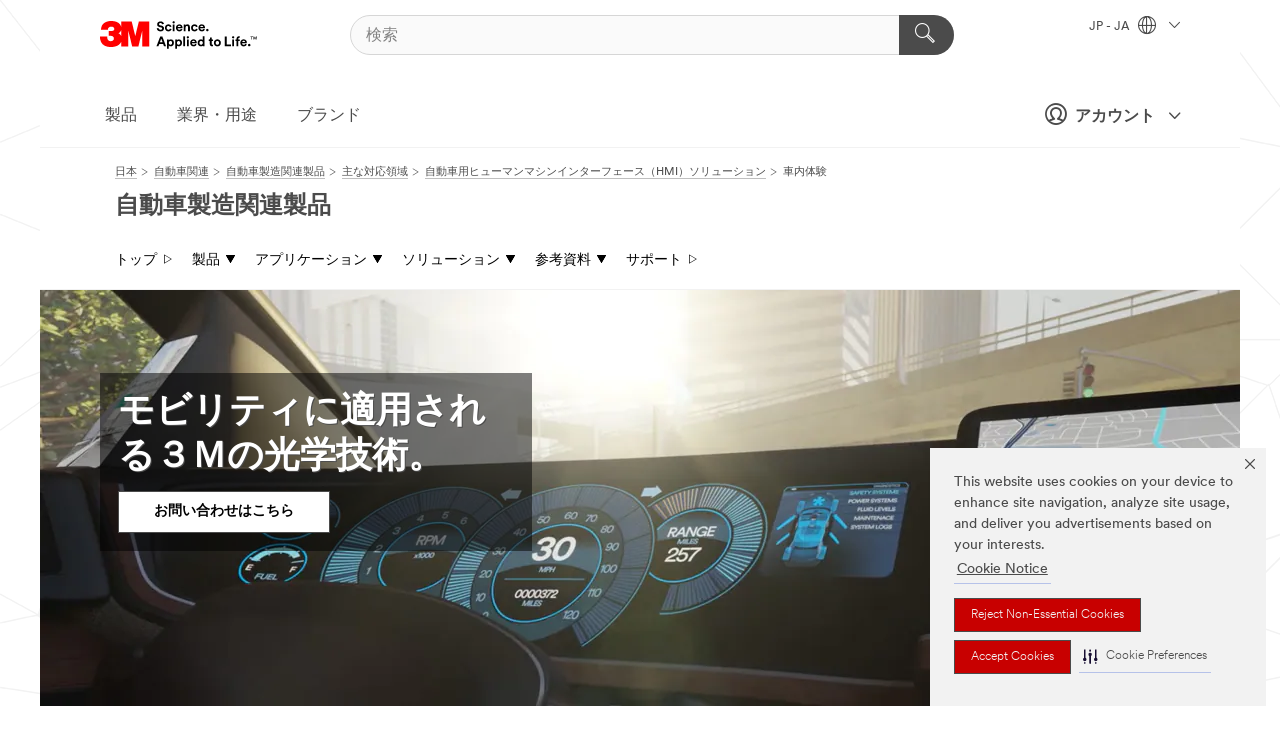

--- FILE ---
content_type: text/html; charset=UTF-8
request_url: https://www.3mcompany.jp/3M/ja_JP/oem-tier-jp/applications/human-machine-interface-solutions/cabin-experience/
body_size: 20779
content:
<!DOCTYPE html>
<html lang="ja-JP">
 <head><meta http-equiv="X-UA-Compatible" content="IE=EDGE"><script type="text/javascript" src="https://cdn-prod.securiti.ai/consent/auto_blocking/0638aaa2-354a-44c0-a777-ea4db9f7bf8a/6cf415cb-9ae9-417e-a0b1-82585df46615.js"></script><script>(function(){var s=document.createElement('script');s.src='https://cdn-prod.securiti.ai/consent/cookie-consent-sdk-loader.js';s.setAttribute('data-tenant-uuid', '0638aaa2-354a-44c0-a777-ea4db9f7bf8a');s.setAttribute('data-domain-uuid', '6cf415cb-9ae9-417e-a0b1-82585df46615');s.setAttribute('data-backend-url', 'https://app.securiti.ai');s.setAttribute('data-skip-css', 'false');s.defer=true;var parent_node=document.head || document.body;parent_node.appendChild(s);})()</script><script src="https://tags.tiqcdn.com/utag/3m/3m-apac/prod/utag.sync.js"></script><script>if (typeof utag_data == 'undefined') utag_data = {};</script><style>.MMM--site-bd .mds-wrapper p{margin:0;}.mds-wrapper .mds-titleWithText_content--body p, .mds-wrapper .mds-stackableimages_container--content p, .mds-wrapper .mds-content-cards_grid_card_body .mds-font_body p, .mds-wrapper .mds-contentCTA_content--body p, .mds-wrapper .mds-accordion_content--text>p, .mds-wrapper .mds-tabs_items--content>div>p, .mds-wrapper .mds-verticaltabs_content--text>p{margin-bottom:15px;}.MMM--site-bd .mds-wrapper .mds-margin_large--bottom{margin-bottom: 20px;}.MMM--site-bd .mds-wrapper .mds-margin_large--top{margin-top: 20px;}.MMM--site-bd .mds-wrapper ol{margin:0;}.MMM--site-bd .mds-wrapper .mds-titleWithText_content--body ol, .MMM--site-bd .mds-wrapper .mds-titleWithText_content--body ul, .MMM--site-bd .mds-wrapper .mds-stackableimages_container--content ol, .MMM--site-bd .mds-wrapper .mds-stackableimages_container--content ul, .MMM--site-bd .mds-wrapper .mds-content-cards_grid_card_body .mds-font_body ol, .MMM--site-bd .mds-wrapper .mds-content-cards_grid_card_body .mds-font_body ul, .MMM--site-bd .mds-wrapper .mds-contentCTA_content--body ol, .MMM--site-bd .mds-wrapper .mds-contentCTA_content--body ul, .MMM--site-bd .mds-wrapper .mds-accordion_content--text>ol, .MMM--site-bd .mds-wrapper .mds-accordion_content--text>ul, .MMM--site-bd .mds-wrapper .mds-tabs_items--content>div>ol, .MMM--site-bd .mds-wrapper .mds-tabs_items--content>div>ul, .MMM--site-bd .mds-wrapper .mds-verticaltabs_content--text>ol, .MMM--site-bd .mds-wrapper .mds-verticaltabs_content--text>ul{padding-left: 22px;}</style>
<title>車内体験ソリューション - サンルーフフィルム   | 3M 日本</title>
  <meta charset="utf-8">
  <meta name="viewport" content="width=device-width, initial-scale=1.0">
<meta name="DCSext.Business" content="Transport & Electronic Bus Group">
<meta name="DCSext.CDC" content="AT">
<meta name="DCSext.MktExpertise" content="Automotive">
<meta name="DCSext.SubMarket" content="OEM & Tier">
<meta name="DCSext.ewcd_url" content="Z6_79L2HO02K865A0AJ2A0VEC2324 | Z6_79L2HO02K0TT10QM0L70B76DJ5 | Z6_79L2HO02K0TT10QM0L70B76TO2 | Z6_79L2HO02K0TT10QM0L70B76T92">
<meta name="DCSext.locale" content="ja_JP">
<meta name="DCSext.page" content="IBG_OEM_Tier_JP_Applications_HMISolutions_CabinExperience">
<meta name="DCSext.platform" content="FUZE">
<meta name="DCSext.site" content="IBG_OEM_Tier_JP">
<meta name="WT.dcsvid" content="">
<meta name="application-name" content="MMM-ext">
<meta name="dc_coverage" content="JP">
<meta name="description" content="3M™ Ultra-Clear Solar Filmによって、車内の温度が下がり、空調装置への依存が軽減され、出力効率が高まります。フロントガラス、パノラマサンルーフ、タッチディスプレイ、およびヘッドアップディスプレイ（HUD）システム用の3M™ UCSFによって、車内で快適に過ごすことができます。">
<meta name="format-detection" content="telephone=no">
<meta http-equiv="cleartype" content="on">
<meta http-equiv="format-detection" content="telephone=no">
<meta http-equiv="imagetoolbar" content="no">
<meta name="mmmsite" content="IBG_OEM_Tier_JP">
<meta name="mmm:serp" content="https://www.3mcompany.jp/3M/ja_JP/oem-tier-jp/applications/human-machine-interface-solutions/cabin-experience/"/>
<link rel="canonical" href="https://www.3mcompany.jp/3M/ja_JP/oem-tier-jp/applications/human-machine-interface-solutions/cabin-experience/" />
<!--  <PageMap><DataObject type="server"><Attribute name="node">fd-1 | WebSphere_Portal</Attribute>
<Attribute name="placeUniquename">IBG_OEM_Tier_JP</Attribute>
<Attribute name="sitebreadcrumb">Z6_79L2HO02K865A0AJ2A0VEC2324 | Z6_79L2HO02K0TT10QM0L70B76DJ5 | Z6_79L2HO02K0TT10QM0L70B76TO2 | Z6_79L2HO02K0TT10QM0L70B76T92</Attribute>
<Attribute name="themeVersion">2025.12</Attribute>
<Attribute name="pageUniquename">IBG_OEM_Tier_JP_Applications_HMISolutions_CabinExperience</Attribute>
</DataObject>
<DataObject type="page"><Attribute name="site">Z6_79L2HO02K865A0AJ2A0VEC2324 | IBG_OEM_Tier_JP</Attribute>
<Attribute name="currentpage">Z6_79L2HO02K0TT10QM0L70B76T92</Attribute>
<Attribute name="currentuniquename">IBG_OEM_Tier_JP_Applications_HMISolutions_CabinExperience</Attribute>
</DataObject>
</PageMap> --><link rel="shortcut icon" type="image/ico" href="/favicon.ico" />
<link rel="apple-touch-icon-precomposed" sizes="57x57" href="/3m_theme_assets/themes/3MTheme/assets/images/unicorn/3M_Bookmark_Icon_57x57.png" />
<link rel="apple-touch-icon-precomposed" sizes="60x60" href="/3m_theme_assets/themes/3MTheme/assets/images/unicorn/3M_Bookmark_Icon_60x60.png" />
<link rel="apple-touch-icon-precomposed" sizes="72x72" href="/3m_theme_assets/themes/3MTheme/assets/images/unicorn/3M_Bookmark_Icon_72x72.png" />
<link rel="apple-touch-icon-precomposed" sizes="76x76" href="/3m_theme_assets/themes/3MTheme/assets/images/unicorn/3M_Bookmark_Icon_76x76.png" />
<link rel="apple-touch-icon-precomposed" sizes="114x114" href="/3m_theme_assets/themes/3MTheme/assets/images/unicorn/3M_Bookmark_Icon_114x114.png" />
<link rel="apple-touch-icon-precomposed" sizes="120x120" href="/3m_theme_assets/themes/3MTheme/assets/images/unicorn/3M_Bookmark_Icon_120x120.png" />
<link rel="apple-touch-icon-precomposed" sizes="144x144" href="/3m_theme_assets/themes/3MTheme/assets/images/unicorn/3M_Bookmark_Icon_144x144.png" />
<link rel="apple-touch-icon-precomposed" sizes="152x152" href="/3m_theme_assets/themes/3MTheme/assets/images/unicorn/3M_Bookmark_Icon_152x152.png" />
<link rel="apple-touch-icon-precomposed" sizes="180x180" href="/3m_theme_assets/themes/3MTheme/assets/images/unicorn/3M_Bookmark_Icon_180x180.png" />
<meta name="msapplication-TileColor" content="#ffffff" />
<meta name="msapplication-square70x70logo" content="/3m_theme_assets/themes/3MTheme/assets/images/unicorn/smalltile.png" />
<meta name="msapplication-square150x150logo" content="/3m_theme_assets/themes/3MTheme/assets/images/unicorn/mediumtile.png" />
<meta name="msapplication-wide310x150logo" content="/3m_theme_assets/themes/3MTheme/assets/images/unicorn/widetile.png" />
<meta name="msapplication-square310x310logo" content="/3m_theme_assets/themes/3MTheme/assets/images/unicorn/largetile.png" />
<link rel="stylesheet" href="/3m_theme_assets/themes/3MTheme/assets/css/build/phoenix.css?v=3.179.0" />
<link rel="stylesheet" href="/3m_theme_assets/themes/3MTheme/assets/css/unicorn-icons.css?v=3.179.0" />
<link rel="stylesheet" media="print" href="/3m_theme_assets/themes/3MTheme/assets/css/build/unicorn-print.css?v=3.179.0" />
<link rel="stylesheet" href="/3m_theme_assets/static/MDS/mammoth.css?v=3.179.0" />
<!--[if IE]><![endif]-->
<!--[if (IE 8)|(IE 7)]>
<script type="text/javascript">
document.getElementById("js-main_style").setAttribute("href", "");
</script>

<![endif]-->
<!--[if lte IE 6]><![endif]-->
<script type="text/javascript" src="/3m_theme_assets/themes/3MTheme/assets/scripts/mmmSettings.js"></script><link rel="stylesheet" href="/3m_theme_assets/themes/3MTheme/assets/css/build/gsn.css" />
<link rel="stylesheet" href="/3m_theme_assets/themes/3MTheme/assets/css/static/MyAccountDropdown/MyAccountDropdown.css" />


<script>(window.BOOMR_mq=window.BOOMR_mq||[]).push(["addVar",{"rua.upush":"false","rua.cpush":"false","rua.upre":"false","rua.cpre":"false","rua.uprl":"false","rua.cprl":"false","rua.cprf":"false","rua.trans":"","rua.cook":"false","rua.ims":"false","rua.ufprl":"false","rua.cfprl":"false","rua.isuxp":"false","rua.texp":"norulematch","rua.ceh":"false","rua.ueh":"false","rua.ieh.st":"0"}]);</script>
                              <script>!function(e){var n="https://s.go-mpulse.net/boomerang/";if("False"=="True")e.BOOMR_config=e.BOOMR_config||{},e.BOOMR_config.PageParams=e.BOOMR_config.PageParams||{},e.BOOMR_config.PageParams.pci=!0,n="https://s2.go-mpulse.net/boomerang/";if(window.BOOMR_API_key="UWRYR-C88R8-XEZDS-AZ97P-LXP2F",function(){function e(){if(!o){var e=document.createElement("script");e.id="boomr-scr-as",e.src=window.BOOMR.url,e.async=!0,i.parentNode.appendChild(e),o=!0}}function t(e){o=!0;var n,t,a,r,d=document,O=window;if(window.BOOMR.snippetMethod=e?"if":"i",t=function(e,n){var t=d.createElement("script");t.id=n||"boomr-if-as",t.src=window.BOOMR.url,BOOMR_lstart=(new Date).getTime(),e=e||d.body,e.appendChild(t)},!window.addEventListener&&window.attachEvent&&navigator.userAgent.match(/MSIE [67]\./))return window.BOOMR.snippetMethod="s",void t(i.parentNode,"boomr-async");a=document.createElement("IFRAME"),a.src="about:blank",a.title="",a.role="presentation",a.loading="eager",r=(a.frameElement||a).style,r.width=0,r.height=0,r.border=0,r.display="none",i.parentNode.appendChild(a);try{O=a.contentWindow,d=O.document.open()}catch(_){n=document.domain,a.src="javascript:var d=document.open();d.domain='"+n+"';void(0);",O=a.contentWindow,d=O.document.open()}if(n)d._boomrl=function(){this.domain=n,t()},d.write("<bo"+"dy onload='document._boomrl();'>");else if(O._boomrl=function(){t()},O.addEventListener)O.addEventListener("load",O._boomrl,!1);else if(O.attachEvent)O.attachEvent("onload",O._boomrl);d.close()}function a(e){window.BOOMR_onload=e&&e.timeStamp||(new Date).getTime()}if(!window.BOOMR||!window.BOOMR.version&&!window.BOOMR.snippetExecuted){window.BOOMR=window.BOOMR||{},window.BOOMR.snippetStart=(new Date).getTime(),window.BOOMR.snippetExecuted=!0,window.BOOMR.snippetVersion=12,window.BOOMR.url=n+"UWRYR-C88R8-XEZDS-AZ97P-LXP2F";var i=document.currentScript||document.getElementsByTagName("script")[0],o=!1,r=document.createElement("link");if(r.relList&&"function"==typeof r.relList.supports&&r.relList.supports("preload")&&"as"in r)window.BOOMR.snippetMethod="p",r.href=window.BOOMR.url,r.rel="preload",r.as="script",r.addEventListener("load",e),r.addEventListener("error",function(){t(!0)}),setTimeout(function(){if(!o)t(!0)},3e3),BOOMR_lstart=(new Date).getTime(),i.parentNode.appendChild(r);else t(!1);if(window.addEventListener)window.addEventListener("load",a,!1);else if(window.attachEvent)window.attachEvent("onload",a)}}(),"".length>0)if(e&&"performance"in e&&e.performance&&"function"==typeof e.performance.setResourceTimingBufferSize)e.performance.setResourceTimingBufferSize();!function(){if(BOOMR=e.BOOMR||{},BOOMR.plugins=BOOMR.plugins||{},!BOOMR.plugins.AK){var n=""=="true"?1:0,t="",a="aohch4axhuqq62ljlp5a-f-e19427a81-clientnsv4-s.akamaihd.net",i="false"=="true"?2:1,o={"ak.v":"39","ak.cp":"832420","ak.ai":parseInt("281472",10),"ak.ol":"0","ak.cr":10,"ak.ipv":4,"ak.proto":"h2","ak.rid":"2cf9136","ak.r":45721,"ak.a2":n,"ak.m":"dscx","ak.n":"essl","ak.bpcip":"3.142.35.0","ak.cport":55188,"ak.gh":"23.33.25.7","ak.quicv":"","ak.tlsv":"tls1.3","ak.0rtt":"","ak.0rtt.ed":"","ak.csrc":"-","ak.acc":"","ak.t":"1768512506","ak.ak":"hOBiQwZUYzCg5VSAfCLimQ==14OqtGTV8MIWOxlGSnxx55DVuxVeSRYgVewv0GsEFp8/[base64]/JN98OkT5dhzSHfGIVgmIhaAjJ4q0f/W+7TTfBCgz0h/0zweRRrr7ywmUmkdZo1/qi1q2wPgKRVBhfUazo08rWwfShDziv4qmNmgkb4SQDHRudNYKq3hIcNgeXwru4rP67S4KbMn9JT/kDhFJyqFaiVCAP8nuV4HYnP66N+cZKalMZQG1VR4S4=","ak.pv":"279","ak.dpoabenc":"","ak.tf":i};if(""!==t)o["ak.ruds"]=t;var r={i:!1,av:function(n){var t="http.initiator";if(n&&(!n[t]||"spa_hard"===n[t]))o["ak.feo"]=void 0!==e.aFeoApplied?1:0,BOOMR.addVar(o)},rv:function(){var e=["ak.bpcip","ak.cport","ak.cr","ak.csrc","ak.gh","ak.ipv","ak.m","ak.n","ak.ol","ak.proto","ak.quicv","ak.tlsv","ak.0rtt","ak.0rtt.ed","ak.r","ak.acc","ak.t","ak.tf"];BOOMR.removeVar(e)}};BOOMR.plugins.AK={akVars:o,akDNSPreFetchDomain:a,init:function(){if(!r.i){var e=BOOMR.subscribe;e("before_beacon",r.av,null,null),e("onbeacon",r.rv,null,null),r.i=!0}return this},is_complete:function(){return!0}}}}()}(window);</script></head>
<body class="MMM--bodyContain"><div class="MMM--skipMenu" id="top"><ul class="MMM--skipList"><li><a href="#js-gsnMenu">グローバルナビゲーションへ</a></li><li><a href="#ssnMenu">ページメニューへ</a></li><li><a href="#pageContent">コンテンツへ</a></li><li><a href="#js-searchBar">検索はこちら</a></li><li><a href="#help--links">お問い合わせはこちら</a></li><li><a href="/3M/ja_JP/company-jp/site-map/">サイトマップ</a></li></ul>
</div>

    <div id="js-bodyWrapper" class="MMM--themeWrapper">
        <div class="m-dropdown-list_overlay"></div>
    <nav class="m-nav">      
      <div class="is-header_container h-fitWidth m-header_container">
        <div class="m-header">          
          <a href="/3M/ja_JP/company-jp/" aria-label="3M Logo - Opens in a new window" class="is-3MLogo m-header_logo l-smallMarginRight h-linkNoUnderline l-centerVertically" title="3Mジャパングループ">
            <img class="h-onDesktop m-header_logoImg" src="/3m_theme_assets/themes/3MTheme/assets/images/unicorn/Logo.svg" alt="3M ロゴ" />
            <img class="h-notOnDesktop l-img" src="/3m_theme_assets/themes/3MTheme/assets/images/unicorn/Logo_mobile.png" alt="3M ロゴ" />
          </a>                          

          

<div class="m-header_search l-smallMarginRight">
  <form class="h-fitHeight" id="typeahead-root" action="/3M/ja_JP/p/">
    <input id="js-searchBar" class="m-header_searchbar h-fitWidth h-fitHeight l-centerVertically is-searchbar" name="Ntt" type="search" placeholder="検索" aria-label="検索">
    <button class="m-header_searchbutton" type="submit" value="検索" aria-label="検索">
      <i class="MMM--icn MMM--icn_search color--white"></i>
    </button>
  </form>
</div>


          <div style="display: inline-block" class="h-notOnDesktop">
            <div class="m-header_menu l-centerVertically h-notOnDesktop">
              <a href="#" class="h-linkNoUnderline link--dark is-header_menuLink is-collapsed m-header_menuLink" aria-haspopup="true" aria-controls="navOptions" aria-label="Open Navigation" data-openlabel="Open Navigation" data-closelabel="閉じる">
                <i class="MMM--icn MMM--icn_hamburgerMenu is-header_menuIcon m-header_menuIcn"></i>
              </a>
              <i class="MMM--icn MMM--icn_close link--dark m-header_hiddenIcn m-header_menuIcn"></i>
            </div>
          </div>
          <div class="m-header--fix"></div>
        </div>
                
        
        <div class="m-header-madbar h-notOnDesktop">
          <div class="MAD-Bar">
            <div class="m-account mad-section">
              
              <a href="#" role="button" class="m-btn m-btn--free font--size m-navbar_loginBtn m-navbar_profileBtn link--dark is-header_madSI is-closed is-signInToggle" target="_self">
                <i class="MMM--icn MMM--icn_userHollow large-icn"></i>
                アカウント
                <i class="MMM--icn MMM--icn_down_arrow mad-barSI-arrow"></i>
              </a>
              
            </div>
          </div>
        </div>
                
        <div class="m-header_overlay"></div>
        
        <!-- Profile Management Pop-Up -->
              <div class="m-navbar m-navbar-noStyle">
               <div class=" is-signInPopUp h-hidden">
                <div class="m-navbar_signInPopup font--standard mad-menu-container" aria-modal="true">                           
                  
                  <div class="MyLogOut MySignIn">
                    <a target="_self" class="externalSameWdw" rel="nofollow" href="https://www.3mcompany.jp/my3M/ja_JP/oem-tier-jp/applications/human-machine-interface-solutions/cabin-experience/" class="m-btn--red font--size m-signOutBtn_lg">サインイン</a>
                  </div>
                  
                  <div class="signIn-linkBox">
                    <a href="https://order.3m.com/store/bComJapanStoreSite/ja_JP/login">bComにサインイン</a>
                  </div>
                </div> 
               </div> 
              </div>            
            

        <div class="is-dropdown h-hidden m-navbar_container">
          <div class="m-navbar_overlay h-fitHeight h-notOnMobile is-overlay h-notOnDesktop"></div>
          <div class="m-navbar">
            <div class="m-navbar_level-1 js-navbar_level-1">

              
	          <div class="m-navbar_login m-navbar_loginProfile h-notOnMobile h-notOnTablet h-onDesktop">
              <div class="mad-section">
                <a href="#" class="m-btn m-btn--free font--size m-navbar_loginBtn m-navbar_signInBtn link--dark is-signInToggle is-header_madDesktopSI">
                  <i class="MMM--icn MMM--icn_userHollow l-centerVertically large-icn" style="padding-left: 10px; font-weight: bold;"></i>
                  アカウント
                  <i class="MMM--icn mad-barSI-arrow MMM--icn_down_arrow" style="padding-left: 10px; font-size: 11px;"></i>
                </a>
              </div>
            </div>
 
              <div class="m-navbar_localization l-centerVertically">
                <a href="#" class="link--dark l-centerVertically is-localeToggle">JP - JA
                  <i class="MMM--icn MMM--icn_localizationGlobe l-centerVertically m-navbar_localGlobe" style="padding-left: 5px;"></i>
                  <i class="MMM--icn MMM--icn_down_arrow h-onDesktop" style="padding-left: 10px; font-size: 11px;"></i></a>
              </div>
              <div id="js-gsnMenu" class="m-navbar_nav">

                
<ul id="navOptions" role="menubar">
<li class="m-navbar_listItem">
        <a href="#" id="navbar_link-products" class="is-navbar_link m-navbar_link" aria-haspopup="true" aria-expanded="false">製品</a>
      </li><li class="m-navbar_listItem">
        <a href="#" id="navbar_link-industries" class="is-navbar_link m-navbar_link" aria-haspopup="true" aria-expanded="false">業界・用途</a>
      </li><li class="m-navbar_listItem">
        <a href="#" id="navbar_link-brands" class="is-navbar_link m-navbar_link" aria-haspopup="true" aria-expanded="false">ブランド</a>
      </li>
</ul>
<div class="m-navbar_localOverlay is-localePopUp h-hidden">
  <div class="m-navbar_localPopup m-navbar_popup font--standard" aria-modal="true" role="dialog" aria-label="language switcher dialog">
    <button
      class="m-navbar-localClose m-btn--close color--silver is-close h-notOnDesktop"
      aria-label="閉じる"><i class="MMM--icn MMM--icn_close"></i></button>
    <div class="font--standard m-navbar_popupTitle">3Mジャパングループ</div>
    <form>
      <div class="font--standard m-navbar_popupOptions"><input type="radio" name="locale" value="/3M/ja_JP/oem-tier-jp/" id="locale-jp-ja" class="m-radioInput" checked>
      	    <label class="m-radioInput_label" for="locale-jp-ja">日本語 - JA</label><br></div>
      <a href="https://www.3m.com/3M/en_US/select-location/" aria-label="Change 3M Location" class="link">Change 3M Location</a>
      <button type="submit" value="送信" class="m-btn m-btn--red m-navbar_localeSave is-saveLocale">保存</button>
    </form>
  </div>
  <div class="m-overlay h-onDesktop is-close"></div>
</div>
              </div>
            </div>

            <div class="m-dropdown-list js-navbar_level-2">

              <!-- Dropdown Lists Header -->
<div class="m-dropdown-list_header">
  <button class="m-dropdown-list_backBtn js-dropdown-list_backBtn">
    <i class="MMM--icn MMM--icn_lt2"></i>
  </button>
  <div class="m-dropdown-list_title">
<label id="dropdown-list_products-title">製品</label>
      <label id="dropdown-list_industries-title">業界・用途</label>
      <label id="dropdown-list_brands-title">ブランド</label>
      
  </div>
</div><!-- End of the dropdown list header --><ul id="products-list" class="l-dropdown-list_container" role="menu" aria-hidden="true"><li class="l-dropdown-list" role="menuitem">
      <a href="/3M/ja_JP/p/c/cleaning-supplies/" aria-label="クリーニング用品" class="MMM--basicLink">
        クリーニング用品
      </a>
    </li><li class="l-dropdown-list" role="menuitem">
      <a href="/3M/ja_JP/p/c/compounds-polishes/" aria-label="コンパウンド＆ポリッシュ" class="MMM--basicLink">
        コンパウンド＆ポリッシュ
      </a>
    </li><li class="l-dropdown-list" role="menuitem">
      <a href="/3M/ja_JP/p/c/coatings/" aria-label="コーティング製品" class="MMM--basicLink">
        コーティング製品
      </a>
    </li><li class="l-dropdown-list" role="menuitem">
      <a href="/3M/ja_JP/p/c/tapes/" aria-label="テープ" class="MMM--basicLink">
        テープ
      </a>
    </li><li class="l-dropdown-list" role="menuitem">
      <a href="/3M/ja_JP/p/c/films-sheeting/" aria-label="フィルム" class="MMM--basicLink">
        フィルム
      </a>
    </li><li class="l-dropdown-list" role="menuitem">
      <a href="/3M/ja_JP/p/c/labels/" aria-label="ラベル" class="MMM--basicLink">
        ラベル
      </a>
    </li><li class="l-dropdown-list" role="menuitem">
      <a href="/3M/ja_JP/p/c/office-supplies/" aria-label="事務用品" class="MMM--basicLink">
        事務用品
      </a>
    </li><li class="l-dropdown-list" role="menuitem">
      <a href="/3M/ja_JP/p/c/signage-marking/" aria-label="交通安全関連" class="MMM--basicLink">
        交通安全関連
      </a>
    </li><li class="l-dropdown-list" role="menuitem">
      <a href="/3M/ja_JP/p/c/ppe/" aria-label="個人用保護具" class="MMM--basicLink">
        個人用保護具
      </a>
    </li><li class="l-dropdown-list" role="menuitem">
      <a href="/3M/ja_JP/p/c/home/" aria-label="家庭用製品" class="MMM--basicLink">
        家庭用製品
      </a>
    </li><li class="l-dropdown-list" role="menuitem">
      <a href="/3M/ja_JP/p/c/tools-equipment/" aria-label="工具・設備・検査機器・アクセサリー" class="MMM--basicLink">
        工具・設備・検査機器・アクセサリー
      </a>
    </li><li class="l-dropdown-list" role="menuitem">
      <a href="/3M/ja_JP/p/c/building-materials/" aria-label="建築資材" class="MMM--basicLink">
        建築資材
      </a>
    </li><li class="l-dropdown-list" role="menuitem">
      <a href="/3M/ja_JP/p/c/adhesives/" aria-label="接着剤・シーリング材＆充填剤製品" class="MMM--basicLink">
        接着剤・シーリング材＆充填剤製品
      </a>
    </li><li class="l-dropdown-list" role="menuitem">
      <a href="/3M/ja_JP/p/c/insulation/" aria-label="断熱・吸音・電気絶縁材" class="MMM--basicLink">
        断熱・吸音・電気絶縁材
      </a>
    </li><li class="l-dropdown-list" role="menuitem">
      <a href="/3M/ja_JP/p/c/abrasives/" aria-label="研磨材" class="MMM--basicLink">
        研磨材
      </a>
    </li><li class="l-dropdown-list" role="menuitem">
      <a href="/3M/ja_JP/p/c/automotive-parts-hardware/" aria-label="自動車部品・器具" class="MMM--basicLink">
        自動車部品・器具
      </a>
    </li><li class="l-dropdown-list" role="menuitem">
      <a href="/3M/ja_JP/p/c/electrical/" aria-label="電力製品" class="MMM--basicLink">
        電力製品
      </a>
    </li><li class="l-dropdown-list" role="menuitem">
      <a href="/3M/ja_JP/p/c/electronics-components/" aria-label="電子材料・コネクタ・ケーブルアッセンブリ" class="MMM--basicLink">
        電子材料・コネクタ・ケーブルアッセンブリ
      </a>
    </li><li class="l-dropdown-list" role="menuitem">
      <a href="/3M/ja_JP/p/c/advanced-materials/" aria-label="高機能材料" class="MMM--basicLink">
        高機能材料
      </a>
    </li><li class="l-dropdown-list_last-item" role="menuitem"><a class="l-dropdown-list_view-all-products" href="/3M/ja_JP/p/">全ての製品</a>     
      <button class="m-btn js-backtoTopBtn">
        <i class="MMM--icn MMM--icn_arrowUp"></i>
      </button>
    </li></ul>
<ul id="industries-list" class="l-dropdown-list_container" role="menu" aria-hidden="true"><li class="l-dropdown-list" role="menuitem">
      <a href="/3M/ja_JP/electronics-jp/" aria-label="エレクトロニクス" class="MMM--basicLink">
        エレクトロニクス
      </a>
    </li><li class="l-dropdown-list" role="menuitem">
      <a href="/3M/ja_JP/consumer-jp/" aria-label="コンシューマー" class="MMM--basicLink">
        コンシューマー
      </a>
    </li><li class="l-dropdown-list" role="menuitem">
      <a href="/3M/ja_JP/safety-jp/" aria-label="セーフティ" class="MMM--basicLink">
        セーフティ
      </a>
    </li><li class="l-dropdown-list" role="menuitem">
      <a href="/3M/ja_JP/transportation-jp/" aria-label="交通関連" class="MMM--basicLink">
        交通関連
      </a>
    </li><li class="l-dropdown-list" role="menuitem">
      <a href="/3M/ja_JP/design-construction-jp/" aria-label="建設・建築" class="MMM--basicLink">
        建設・建築
      </a>
    </li><li class="l-dropdown-list" role="menuitem">
      <a href="/3M/ja_JP/commercial-solutions-jp/" aria-label="業務用ソリューション" class="MMM--basicLink">
        業務用ソリューション
      </a>
    </li><li class="l-dropdown-list" role="menuitem">
      <a href="/3M/ja_JP/automotive-jp/" aria-label="自動車関連" class="MMM--basicLink">
        自動車関連
      </a>
    </li><li class="l-dropdown-list" role="menuitem">
      <a href="/3M/ja_JP/manufacturing-jp/" aria-label="製造関連" class="MMM--basicLink">
        製造関連
      </a>
    </li><li class="l-dropdown-list" role="menuitem">
      <a href="/3M/ja_JP/energy-jp/" aria-label="電力・エネルギー" class="MMM--basicLink">
        電力・エネルギー
      </a>
    </li><div class="l-dropdown-list_industries-image">
      <img class="img img_stretch mix-MMM--img_fancy" src="https://multimedia.3m.com/mws/media/1812021O/industry-feature-image.png" alt="An auto factory worker inspecting car production line.">
      <p>At 3M, we discover and innovate in nearly every industry to help solve problems around the world.</p>
    </div></ul>
<ul id="brands-list" class="l-dropdown-list_container" role="menu" aria-hidden="true"><li class="l-dropdown-list l-dropdown-list_brands" role="menuitem">  
      <div class="l-dropdown-logo_container">
        <div class="l-dropdown-logo_sprite">
          <img src="https://multimedia.3m.com/mws/media/1815179O/command-brand-logo.png" alt="コマンド™">
        </div>
        <label class="l-dropdown-logo_label">コマンド™</label>
      </div>  
      <div class="l-dropdown-links_container"><a class="m-btn m-btn--red m-btn--fullWidth" href="https://www.command.jp/3M/ja_JP/p/" aria-label="コマンド™ 製品" >製品</a><a href="https://www.command.jp/3M/ja_JP/command-jp/" class="m-btn m-btn--light m-btn--fullWidth" aria-label="コマンド™ 製品ブランドサイト">ブランドサイト<i class="MMM--icn MMM--icn_arrowJump"></i></a>
      </div>
    </li><li class="l-dropdown-list l-dropdown-list_brands" role="menuitem">  
      <div class="l-dropdown-logo_container">
        <div class="l-dropdown-logo_sprite">
          <img src="https://multimedia.3m.com/mws/media/1815185O/scotch-brand-brand-logo.png" alt="スコッチ™">
        </div>
        <label class="l-dropdown-logo_label">スコッチ™</label>
      </div>  
      <div class="l-dropdown-links_container"><a class="m-btn m-btn--red m-btn--fullWidth" href="https://www.scotch.jp/3M/ja_JP/p/" aria-label="スコッチ™ 製品" >製品</a><a href="https://www.scotch.jp/3M/ja_JP/scotch-brand-jp/" class="m-btn m-btn--light m-btn--fullWidth" aria-label="スコッチ™ 製品 ブランドサイト">ブランドサイト<i class="MMM--icn MMM--icn_arrowJump"></i></a>
      </div>
    </li><li class="l-dropdown-list l-dropdown-list_brands" role="menuitem">  
      <div class="l-dropdown-logo_container">
        <div class="l-dropdown-logo_sprite">
          <img src="https://multimedia.3m.com/mws/media/1988037O/scotchgard-brand-logo.png" alt="スコッチガード™ ブランド">
        </div>
        <label class="l-dropdown-logo_label">スコッチガード™ ブランド</label>
      </div>  
      <div class="l-dropdown-links_container"><a class="m-btn m-btn--red m-btn--fullWidth" href="https://www.scotchgard.jp/3M/ja_JP/p/" aria-label="スコッチガード™ ブランドプロダクト" >製品</a><a href="https://www.scotchgard.jp/3M/ja_JP/scotchgard-jp/" class="m-btn m-btn--light m-btn--fullWidth" aria-label="スコッチガード™ ブランドサイト">ブランドサイト<i class="MMM--icn MMM--icn_arrowJump"></i></a>
      </div>
    </li><li class="l-dropdown-list l-dropdown-list_brands" role="menuitem">  
      <div class="l-dropdown-logo_container">
        <div class="l-dropdown-logo_sprite">
          <img src="https://multimedia.3m.com/mws/media/1815186O/scotch-brite-brand-logo.png" alt="スコッチ・ブライト™">
        </div>
        <label class="l-dropdown-logo_label">スコッチ・ブライト™</label>
      </div>  
      <div class="l-dropdown-links_container"><a class="m-btn m-btn--red m-btn--fullWidth" href="https://www.scotch-brite.jp/3M/ja_JP/p/" aria-label="スコッチ・ブライト™ 製品" >製品</a><a href="https://www.scotch-brite.jp/3M/ja_JP/scotch-brite-jp/" class="m-btn m-btn--light m-btn--fullWidth" aria-label="スコッチ・ブライト™ 製品 ブランドサイト">ブランドサイト<i class="MMM--icn MMM--icn_arrowJump"></i></a>
      </div>
    </li><li class="l-dropdown-list l-dropdown-list_brands" role="menuitem">  
      <div class="l-dropdown-logo_container">
        <div class="l-dropdown-logo_sprite">
          <img src="https://multimedia.3m.com/mws/media/1815183O/nexcare-brand-logo.png" alt="ネクスケア™">
        </div>
        <label class="l-dropdown-logo_label">ネクスケア™</label>
      </div>  
      <div class="l-dropdown-links_container"><a class="m-btn m-btn--red m-btn--fullWidth" href="https://www.nexcare.jp/3M/ja_JP/p/" aria-label="ネクスケア™ 製品" >製品</a><a href="https://www.nexcare.jp/3M/ja_JP/nexcare-jp/" class="m-btn m-btn--light m-btn--fullWidth" aria-label="ネクスケア™ 製品 ブランドサイト">ブランドサイト<i class="MMM--icn MMM--icn_arrowJump"></i></a>
      </div>
    </li><li class="l-dropdown-list l-dropdown-list_brands" role="menuitem">  
      <div class="l-dropdown-logo_container">
        <div class="l-dropdown-logo_sprite">
          <img src="https://multimedia.3m.com/mws/media/1815181O/futuro-brand-logo.png" alt="フツロ™">
        </div>
        <label class="l-dropdown-logo_label">フツロ™</label>
      </div>  
      <div class="l-dropdown-links_container"><a class="m-btn m-btn--red m-btn--fullWidth" href="https://futuro.3mcompany.jp/3M/ja_JP/p/" aria-label="フツロ™ 製品" >製品</a><a href="https://futuro.3mcompany.jp/3M/ja_JP/futuro-jp/" class="m-btn m-btn--light m-btn--fullWidth" aria-label="フツロ™ 製品 ブランドサイト">ブランドサイト<i class="MMM--icn MMM--icn_arrowJump"></i></a>
      </div>
    </li><li class="l-dropdown-list l-dropdown-list_brands" role="menuitem">  
      <div class="l-dropdown-logo_container">
        <div class="l-dropdown-logo_sprite">
          <img src="https://multimedia.3m.com/mws/media/1815184O/post-it-brand-logo.png" alt="ポスト・イット®">
        </div>
        <label class="l-dropdown-logo_label">ポスト・イット®</label>
      </div>  
      <div class="l-dropdown-links_container"><a class="m-btn m-btn--red m-btn--fullWidth" href="https://www.post-it.jp/3M/ja_JP/p/" aria-label="ポスト・イット® 製品" >製品</a><a href="https://www.post-it.jp/3M/ja_JP/post-it-jp/" class="m-btn m-btn--light m-btn--fullWidth" aria-label="ポスト・イット® 製品 ブランドサイト">ブランドサイト<i class="MMM--icn MMM--icn_arrowJump"></i></a>
      </div>
    </li>  
  <li class="l-dropdown-list_viewbrands"></li>
</ul>

            </div>            
          </div>
        </div>
      </div>
    </nav>
    <div class="m-navbar_profileOverlay is-profileToggle is-close h-hidden"></div>
    <div class="m-navbar_signInOverlay m-overlay is-signInToggle is-close h-hidden"></div>
<div class="MMM--site-bd">
  <div class="MMM--grids" id="pageContent">
  <div class="MMM--siteNav">
  <div class="MMM--breadcrumbs_theme">
  <ol class="MMM--breadcrumbs-list" itemscope itemtype="https://schema.org/BreadcrumbList"><li itemprop="itemListElement" itemscope itemtype="https://schema.org/ListItem"><a href="/3M/ja_JP/company-jp/" itemprop="item"><span itemprop="name">日本</span></a><i class="MMM--icn MMM--icn_breadcrumb"></i>
          <meta itemprop="position" content="1" /></li><li itemprop="itemListElement" itemscope itemtype="https://schema.org/ListItem"><a href="/3M/ja_JP/automotive-jp/" itemprop="item"><span itemprop="name">自動車関連</span></a><i class="MMM--icn MMM--icn_breadcrumb"></i>
          <meta itemprop="position" content="2" /></li><li itemprop="itemListElement" itemscope itemtype="https://schema.org/ListItem"><a href="/3M/ja_JP/oem-tier-jp/" itemprop="item"><span itemprop="name">自動車製造関連製品</span></a><i class="MMM--icn MMM--icn_breadcrumb"></i>
          <meta itemprop="position" content="3" /></li><li itemprop="itemListElement" itemscope itemtype="https://schema.org/ListItem"><a href="/3M/ja_JP/oem-tier-jp/applications/" itemprop="item"><span itemprop="name">主な対応領域</span></a><i class="MMM--icn MMM--icn_breadcrumb"></i>
          <meta itemprop="position" content="4" /></li><li itemprop="itemListElement" itemscope itemtype="https://schema.org/ListItem"><a href="/3M/ja_JP/oem-tier-jp/applications/human-machine-interface-solutions/" itemprop="item"><span itemprop="name">自動車用ヒューマンマシンインターフェース（HMI）ソリューション</span></a><i class="MMM--icn MMM--icn_breadcrumb"></i>
          <meta itemprop="position" content="5" /></li><li itemprop="itemListElement" itemscope itemtype="https://schema.org/ListItem"><span itemprop="name">車内体験</span><link itemprop="url" href="/3M/ja_JP/oem-tier-jp/applications/human-machine-interface-solutions/cabin-experience/"><meta itemprop="position" content="6" /></li></ol>
  
</div>
<div class="MMM--hdg MMM--themeHdg_1 mix-MMM--hdg_spaced" role="heading">自動車製造関連製品</div><ul id="ssnMenu" class="MMM--secondaryNav"><li class="js-secondaryNavLink" data-uniquename='#--HOME--'>
          <a href="/3M/ja_JP/oem-tier-jp/" title="トップ" class="isInside">トップ <i class="MMM--icn MMM--icn_arrowHollowRight"></i></a>
        </li>
        <li class="js-secondaryNavLink" data-uniquename='prod'>
          <a href="#" title="製品" class="">製品 <i class="MMM--icn MMM--icn_arrowDown"></i></a>
        </li>
        <ul class="MMM--secondarySubNavList" id="prod"><li>
              <a href="/3M/ja_JP/p/c/abrasives/i/automotive/oem-tier/" title="研削・研磨材" aria-label="研削・研磨材" class="">研削・研磨材</a>
            </li>
            <li>
              <a href="/3M/ja_JP/oem-tier-jp/products/acoustic-management/" title="吸音断熱材" aria-label="吸音断熱材" class="">吸音断熱材</a>
            </li>
            <li>
              <a href="/3M/ja_JP/oem-tier-jp/products/attachment-tapes/" title="接着テープ、ファスナー" aria-label="接着テープ、ファスナー" class="">接着テープ、ファスナー</a>
            </li>
            <li>
              <a href="/3M/ja_JP/oem-tier-jp/products/automotive-structural-adhesives/" title="自動車向け構造用接着剤" aria-label="自動車向け構造用接着剤" class="">自動車向け構造用接着剤</a>
            </li>
            <li>
              <a href="/3M/ja_JP/p/c/advanced-materials/ceramics/boron-nitride-cooling-fillers/i/automotive/" title="窒化ホウ素クーリングフィラー" aria-label="窒化ホウ素クーリングフィラー" class="">窒化ホウ素クーリングフィラー</a>
            </li>
            <li>
              <a href="/3M/ja_JP/p/c/films-sheeting/i/automotive/oem-tier/" title="フィルム" aria-label="フィルム" class="">フィルム</a>
            </li>
            <li>
              <a href="/3M/ja_JP/oem-tier-jp/products/friction-shims/" title="フリクションシム" aria-label="フリクションシム" class="">フリクションシム</a>
            </li>
            <li>
              <a href="/3M/ja_JP/p/c/advanced-materials/glass-bubbles/i/automotive/oem-tier/" title="グラスバブルス" aria-label="グラスバブルス" class="">グラスバブルス</a>
            </li>
            <li>
              <a href="/3M/ja_JP/p/c/i/automotive/oem-tier/" title="すべての製品カテゴリーを表示" aria-label="すべての製品カテゴリーを表示" class="">すべての製品カテゴリーを表示</a>
            </li>
            </ul><li class="js-secondaryNavLink" data-uniquename='app'>
          <a href="#" title="アプリケーション" class="">アプリケーション <i class="MMM--icn MMM--icn_arrowDown"></i></a>
        </li>
        <ul class="MMM--secondarySubNavList" id="app"><li>
              <a href="/3M/ja_JP/oem-tier-jp/applications/automotive-interiors/" title="内装" aria-label="内装" class="">内装</a>
            </li>
            <li>
              <a href="/3M/ja_JP/oem-tier-jp/applications/body-in-white/" title="ホワイトボディ" aria-label="ホワイトボディ" class="">ホワイトボディ</a>
            </li>
            <li>
              <a href="/3M/ja_JP/oem-tier-jp/applications/chassis-and-wheels/" title="シャーシ、ホイール" aria-label="シャーシ、ホイール" class="">シャーシ、ホイール</a>
            </li>
            <li>
              <a href="/3M/ja_JP/oem-tier-jp/applications/epowertrain/" title="EVバッテリー、eパワートレイン" aria-label="EVバッテリー、eパワートレイン" class="">EVバッテリー、eパワートレイン</a>
            </li>
            <li>
              <a href="/3M/ja_JP/oem-tier-jp/applications/exteriors-glass/" title="外装、ガラス" aria-label="外装、ガラス" class="">外装、ガラス</a>
            </li>
            <li>
              <a href="/3M/ja_JP/oem-tier-jp/applications/human-machine-interface-solutions/" title="HMI" aria-label="HMI" class="isInside">HMI</a>
            </li>
            <li>
              <a href="/3M/ja_JP/oem-tier-jp/applications/manufacturing-assembly/" title="製造工程" aria-label="製造工程" class="">製造工程</a>
            </li>
            <li>
              <a href="/3M/ja_JP/oem-tier-jp/applications/propulsion-emissions/" title="駆動、排気" aria-label="駆動、排気" class="">駆動、排気</a>
            </li>
            <li>
              <a href="/3M/ja_JP/oem-tier-jp/applications/sensor-technology/" title="センサー、カメラ" aria-label="センサー、カメラ" class="">センサー、カメラ</a>
            </li>
            <li>
              <a href="/3M/ja_JP/oem-tier-jp/applications/" title="すべての部位を表示" aria-label="すべての部位を表示" class="isInside">すべての部位を表示</a>
            </li>
            </ul><li class="js-secondaryNavLink" data-uniquename='des'>
          <a href="#" title="ソリューション" class="">ソリューション <i class="MMM--icn MMM--icn_arrowDown"></i></a>
        </li>
        <ul class="MMM--secondarySubNavList" id="des"><li>
              <a href="/3M/ja_JP/oem-tier-jp/design-challenges/nvh/" title="NVH" aria-label="NVH" class="">NVH</a>
            </li>
            <li>
              <a href="/3M/ja_JP/oem-tier-jp/design-challenges/bonding-and-joining/" title="接着および接合" aria-label="接着および接合" class="">接着および接合</a>
            </li>
            <li>
              <a href="/3M/ja_JP/oem-tier-jp/design-challenges/lightweighting/" title="軽量化" aria-label="軽量化" class="">軽量化</a>
            </li>
            <li>
              <a href="/3M/ja_JP/oem-tier-jp/design-challenges/thermal-management/" title="熱のマネジメント" aria-label="熱のマネジメント" class="">熱のマネジメント</a>
            </li>
            <li>
              <a href="/3M/ja_JP/oem-tier-jp/automotive-experience-ev-solutions/" title="自動車の経験とEVソリューション" aria-label="自動車の経験とEVソリューション" class="">自動車の経験とEVソリューション</a>
            </li>
            <li>
              <a href="/3M/ja_JP/oem-tier-jp/design-challenges/" title="すべて表示" aria-label="すべて表示" class="">すべて表示</a>
            </li>
            </ul><li class="js-secondaryNavLink" data-uniquename='res'>
          <a href="#" title="参考資料" class="">参考資料 <i class="MMM--icn MMM--icn_arrowDown"></i></a>
        </li>
        <ul class="MMM--secondarySubNavList" id="res"><li>
              <a href="/3M/ja_JP/oem-tier-jp/resources/glass-bubbles-calculator/" title="3M™グラスバブルズ　質量・体積計算ツール" aria-label="3M™グラスバブルズ　質量・体積計算ツール" class="">3M™グラスバブルズ　質量・体積計算ツール</a>
            </li>
            <li>
              <a href="/3M/ja_JP/oem-tier-jp/resources/" title="すべて表示" aria-label="すべて表示" class="">すべて表示</a>
            </li>
            </ul><li class="js-secondaryNavLink" data-uniquename='sup'>
          <a href="/3M/ja_JP/oem-tier-jp/support/" title="サポート" class="">サポート <i class="MMM--icn MMM--icn_arrowHollowRight"></i></a>
        </li>
        </ul>
        </div><div class="hiddenWidgetsDiv">
	<!-- widgets in this container are hidden in the UI by default -->
	<div class='component-container ibmDndRow hiddenWidgetsContainer id-Z7_79L2HO02K0TT10QM0L70B76TP1' name='ibmHiddenWidgets' ></div><div style="clear:both"></div>
</div>

<div class="MMM--grids">
  <div class='component-container MMM--grids-col_single MMM--grids-col ibmDndColumn id-Z7_79L2HO02K0TT10QM0L70B76TP5' name='ibmMainContainer' ><div class='component-control id-Z7_79L2HO02K0TT10QM0L70B76TP3' ><span id="Z7_79L2HO02K0TT10QM0L70B76TP3"></span>







































    
    

    
    

    
    
    





    
    
        
            
            


  <div class="MMM--contentWrapper MMM--contentWrapper_hero rH-52-Hero MMM--clear MMM--gapBottomMed dpl-0708201958336250"  data-showlabel=""  data-viewTranscript-label="" data-descriptionsOff-label="" data-descriptionsOn-label="">
  





      <div class="MMM--heroCarouselContainer js-heroContainer " data-video-id="">
        <div class="MMM--carouselList">
         <div class="MMM--carouselListItem_heroOnly">
           <div class="js-heroCTA" data-options='{"leftD":"5%","leftT":"5%","topD":"20%","topT":"10%","maxWD":"33%","maxWT":"60%"}'>

  

  <div class="MMM--carouselListItem_hero-inner">

    

      <div class="MMM--heroStaticFigure">

        <picture>
            <!--[if IE 9]><video style="display: none;"><![endif]-->
            
            
             
              <source srcset="/wps/wcm/connect/34c36b47-f11c-4acb-bacd-5e29ec00e780/Hero-Cabin_Exp_1200x416.jpg?MOD=AJPERES&amp;CACHEID=ROOTWORKSPACE-34c36b47-f11c-4acb-bacd-5e29ec00e780-oqCaSBR
" media="(min-width: 960px)" class="MMM--img MMM--img_carousel_hero"/>
            
            
            
            
              <source srcset="/wps/wcm/connect/e6d2c31b-b18a-4d42-bbdc-7dd5288dfb56/Hero-Cabin_Exp_960x333.jpg?MOD=AJPERES&amp;CACHEID=ROOTWORKSPACE-e6d2c31b-b18a-4d42-bbdc-7dd5288dfb56-oqCaSBR" media="(min-width: 768px)" class="MMM--img MMM--img_carousel_hero"/>
            
            
            
            
            
            
            
              
              <source srcset="/wps/wcm/connect/7178634b-4377-4319-9965-4235039d31fc/Hero-Cabin_Exp_767x266.jpg?MOD=AJPERES&amp;CACHEID=ROOTWORKSPACE-7178634b-4377-4319-9965-4235039d31fc-oqCaSBR
" media="(min-width: 1px)" class="MMM--img MMM--img_carousel_hero"/>
            
            
            
            
            
            
            <!--[if IE 9]></video><![endif]-->
            <!--[if gte IE 9 | !IE ]><!-->
            <img srcset="/3m_theme_assets/themes/3MTheme/assets/images/compressed/1px.gif" class="MMM--img MMM--img_carousel_hero" />
            <![endif]-->
            <!--[if lt IE 9]>
            <img src="/wps/wcm/connect/34c36b47-f11c-4acb-bacd-5e29ec00e780/Hero-Cabin_Exp_1200x416.jpg?MOD=AJPERES&amp;CACHEID=ROOTWORKSPACE-34c36b47-f11c-4acb-bacd-5e29ec00e780-oqCaSBR
" class="MMM--img MMM--img_carousel_hero" />
            <![endif]-->
        </picture>
        
      </div>

  
<div class="MMM--heroContentWrapper MMM--mixin_sh_1">
  <div class="MMM--heroCarouselButtonPositioner">
    <div class="MMM--heroCarouselButtonPositioner-bd">
      <div class="MMM--heroCarouselButtonContainer mix-MMM--bgDark" style="left:5%;top:20%;max-width:33%;">

            
              <div class="MMM--heroCarouselTitle MMM--flx_hdg_1 MMM--reversed">
	モビリティに適用される３Ｍの光学技術。
</div>
              
            

  

            
            

            

            
              <a href="/3M/ja_JP/oem-tier-jp/support/" id="btnTrigger-05083360" class=" MMM--btn MMM--btn_primary mix-MMM--btn_fullWidthMobileOnly ">お問い合わせはこちら</a> 
            

            

            

             

            
      </div>
    </div>
  </div>
</div>

  </div>
</div>

        

         </div>
        </div>




       </div>
       
  







      
  
  </div>
  
  
  <script type="text/javascript">
    loadPageModule('kungfu/Hero/HeroCTA');
  </script>


<script type="text/javascript">
    loadPageModule('kungfu/dropHTML_Lightbox/lightboxTrigger');
 </script>

<link rel="stylesheet" href="/3m_theme_assets/themes/3MTheme/assets/css/build/components_50_series/rH-52-Hero.css"> 

<link rel="stylesheet" href="/3m_theme_assets/themes/3MTheme/assets/css/build/components_50_series/rH-50-CarouselHero.css">

<link rel="stylesheet" href="/3m_theme_assets/themes/3MTheme/assets/css/build/video-transcript.css">
        
        
    

    
        





        







    
</div><div class='component-control id-Z7_79L2HO02K0TT10QM0L70B76T50' ><span id="Z7_79L2HO02K0TT10QM0L70B76T50"></span>







































    
    

    
    

    
    
    





    
    
        
            
            
  



  
  <div class="rG-01-Stackable rG-54-Stackable MMM--contentWrapper MMM--contentWrapper_padded MMM--clear  dpl-0708201958381250   "  data-socialopenclose="" >
    





    <div class="MMM--pageSectionTitle MMM--wysiwyg"> 
  

  

  

  
    
    
      <h1 class="MMM--hdg MMM--hdg_1 mix-MMM--hdg_spaced">
          
	車内体験ソリューション

      </h1>
    

    

    

    
  

    
  
  
  
  
</div>
    
     


    <ul class="MMM--vList MMM--vList_stackable
"><li  class="" >



  
     
    <div class="MMM--media MMM--media_stackable">  
        
        <div class="MMM--media-bd MMM--media-bd_wrap">
          
                     
          

          
          
          

          

          <div class="MMM--wysiwyg">
            
	<p dir="ltr">それほど遠くない未来に「モバイルデバイス」という言葉の意味は現在の意味と大きく違うものになるでしょう。さまざまなジェスチャーや音声コマンドによって車両が操縦されることになります。乗客は、モバイルショッピングをしたり、学習したりと、さまざまなことを楽しみます。操縦するのはモバイルデバイスです。</p>


            
          </div>
          
        </div>
    </div>
   
  
</li></ul>
        
    
    


<hr class="MMM--hr" />





     
    
     
  </div>
  

<link rel="stylesheet" href="/3m_theme_assets/themes/3MTheme/assets/css/build/components_50_series/rG-54-Stackable.css">
<link rel="stylesheet" href="/3m_theme_assets/themes/3MTheme/assets/css/build/video-transcript.css">


        
        
    

    
        





        







    
</div><div class='component-control id-Z7_79L2HO02K0TT10QM0L70B76T52' ><span id="Z7_79L2HO02K0TT10QM0L70B76T52"></span>







































    
    

    
    

    
    
    





    
    
        
            
            
  



  
  <div class="rG-01-Stackable rG-54-Stackable MMM--contentWrapper MMM--contentWrapper_padded MMM--clear  dpl-0708201958453250   "  data-socialopenclose="" >
    





    <div class="MMM--pageSectionTitle MMM--wysiwyg"> 
  

  

  

  
    
    
      <h2 class="MMM--hdg MMM--hdg_2 mix-MMM--hdg_spaced">
          
	3M&trade; Ultra-Clear Solar Filmによる、静かで快適なコネクテッドドライブ

      </h2>
    

    

    

    
  

    
  
  
      <p class="MMM--pageTitleDescription">
        太陽負荷の低減。空調装置への依存を軽減。
</p>
  
  
  
    <div class="MMM--bodyCopy MMM--wysiwyg"><p dir="ltr">パノラマサンルーフと複雑な曲面を持つガラスの人気が高まっています。このような美しい設計ではキャビンにより多くの光が取り込まれます。当社のサンルーフフィルムを使用すると、外気温が上昇したときも乗客やペットが涼しく快適に過ごせます。3M™ Ultra-Clear Solar Film（UCSF）によって、空調装置への依存を軽減し、出力効率を高め、乗員の快適性を向上させます。UCSFと適切な内層スタックを使用することで、自動車のエンジニアは機械式の日除けをなくして、重量とコストを下げることができます。</p>
</div> 
  
</div>
    
     


    <ul class="MMM--vList MMM--vList_stackable
"><li  class="" >



  
     
    <div class="MMM--media MMM--media_stackable">  
        
        <div class="MMM--media-element">
          
           
          <div class="mix-MMM--img_shadow">

          
            <img src="/wps/wcm/connect/6fc6c89d-8cfd-44d3-bdba-6713000db556/Cabin_Exp-2guys_in_car_270x193.jpg?MOD=AJPERES&amp;CACHEID=ROOTWORKSPACE-6fc6c89d-8cfd-44d3-bdba-6713000db556-oqCaTLJ" alt="Panoramic sunroof in light-filled interior cabin of car with male driver and passenger" class="MMM--img mix-MMM--img_stack mix-MMM--img_fancy">
          

          

            
            
            
            
          </div>
          
        </div>
        
        <div class="MMM--media-bd MMM--media-bd_wrap">
          
           
          
            
            
            <h3 class="MMM--hdg MMM--hdg_4 mix-MMM--hdg_spaced">
            ラミネート仕上げガラスのアプリケーション
            </h3>
            
                     
          

          

          

          <div class="MMM--wysiwyg">
            
	<ul dir="ltr">
	<li>サンルーフ</li>
	<li>フロントガラス</li>
	<li>バックライト</li>
	<li>リヤクォーターパネル</li>
</ul>


            
          </div>
          
        </div>
    </div>
   
  
</li><li  class="" >



  
     
    <div class="MMM--media MMM--media_stackable">  
        
        <div class="MMM--media-bd MMM--media-bd_wrap">
          
           
          
            
            
            <h3 class="MMM--hdg MMM--hdg_4 mix-MMM--hdg_spaced">
            太陽負荷を28%以上低減。
            </h3>
            
                     
          

          

          

          <div class="MMM--wysiwyg">
            
	<p dir="ltr">自動車用電子機器には耐久性が欠かせません。コネクテッドモビリティの体験には、タッチディスプレイやジェスチャー制御ディスプレイなどの高性能なデバイスが必要です。3M UCSFは、赤外線波長を反射するように設計された200を超えるミクロ層によって、繊細な電子機器、HUDシステム、画像生成ユニット（PGU）の保護に役立ちます。太陽負荷の低減は、設計条件と環境条件によっては28%を超えることがあります。<br />
視覚カメラなどのその他の繊細な電子機器はキャビン内で常に保護され、パフォーマンスを最適化するための調整は最小限で済みます。</p>


            
          </div>
          
        </div>
    </div>
   
  
</li></ul>
        
    
    


<hr class="MMM--hr" />





     
    
     
  </div>
  

<link rel="stylesheet" href="/3m_theme_assets/themes/3MTheme/assets/css/build/components_50_series/rG-54-Stackable.css">
<link rel="stylesheet" href="/3m_theme_assets/themes/3MTheme/assets/css/build/video-transcript.css">


        
        
    

    
        





        







    
</div><div class='component-control id-Z7_79L2HO02K0TT10QM0L70B76T51' ><span id="Z7_79L2HO02K0TT10QM0L70B76T51"></span>







































    
    

    
    

    
    
    





    
    
        
            
            
  





<div class="rG-02-Columns rG-57-Columns MMM--clear MMM--contentWrapper MMM--contentWrapper_padded  MMM--acc-wrapper-1  dpl-0708201958542250" data-socialopenclose="" >









    


      <div class="MMM--pageSectionTitle MMM--wysiwyg"> 
  
      
  

  

  

  

    
  
        
  
  
  
  
</div>


    

   <div class="MMM--columnContainer">

             

    
        <ul class="MMM--columnList MMM--columnList_cc3 js-eqColumnsImage"><li class="">


  <div class="MMM--columnPanel">
    <div class="MMM--media MMM--media_stacked">
          
        <div class="MMM--media-element">
          <div class="MMM--img mix-MMM--img_maxFancy">
            
            
              <img alt="サンルーフフィルム
" class="img img_stretch mix-MMM--img_fancy" src="/wps/wcm/connect/327afc55-915d-4d1f-9586-2820fa08272d/Cabin_Exp-Temp_Icon_410x205.png?MOD=AJPERES&amp;CACHEID=ROOTWORKSPACE-327afc55-915d-4d1f-9586-2820fa08272d-oqCaUqZ" style="max-width:410px; max-height:205px;">
            
            
          </div>
          
        </div>
      

      
      
                
      <div class="MMM--media-bd">
                          
        
        

       
          <div class="MMM--hdg MMM--hdg_4 mix-MMM--hdg_spaced">
          皮膚の表面温度が体感で最大14&deg;C（25&deg;F）低下*
          </div>          

        
        
                   
         
        

         
        
    
                       
        
        <div class="MMM--bodyCopy MMM--wysiwyg">
        
	<div class="MMM--bodyCopy MMM--wysiwyg" dir="ltr">
<p class="MMM--date" dir="ltr">&nbsp;</p>
</div>

</div>
        

        
      </div>                 
    </div> 
  </div> 
</li><li class="">


  <div class="MMM--columnPanel">
    <div class="MMM--media MMM--media_stacked">
          
        <div class="MMM--media-element">
          <div class="MMM--img mix-MMM--img_maxFancy">
            
            
              <img alt="車両内の温度を低下
" class="img img_stretch mix-MMM--img_fancy" src="/wps/wcm/connect/fd09a39d-59e1-463b-8f49-87f7a5768be1/Cabin-Exp-Lightning_Icon_410x205.png?MOD=AJPERES&amp;CACHEID=ROOTWORKSPACE-fd09a39d-59e1-463b-8f49-87f7a5768be1-oqCaUN1" style="max-width:410px; max-height:205px;">
            
            
          </div>
          
        </div>
      

      
      
                
      <div class="MMM--media-bd">
                          
        
        

       
          <div class="MMM--hdg MMM--hdg_4 mix-MMM--hdg_spaced">
          ACコンプレッサーおよび送風ファンの電力消費が10%低減
          </div>          

        
        
                   
         
        

         
        
    
                       
        
        <div class="MMM--bodyCopy MMM--wysiwyg">
        
	<div class="MMM--bodyCopy MMM--wysiwyg" dir="ltr">
<p>&nbsp;</p>
</div>

</div>
        

        
      </div>                 
    </div> 
  </div> 
</li><li class="">


  <div class="MMM--columnPanel">
    <div class="MMM--media MMM--media_stacked">
          
        <div class="MMM--media-element">
          <div class="MMM--img mix-MMM--img_maxFancy">
            
            
              <img alt="夏季における自動車の温度が低下
" class="img img_stretch mix-MMM--img_fancy" src="/wps/wcm/connect/d3fae953-73ed-4dff-9f43-06c1be321f6b/Cabin_Exp-Signal_Icon_410x205.png?MOD=AJPERES&amp;CACHEID=ROOTWORKSPACE-d3fae953-73ed-4dff-9f43-06c1be321f6b-oqCaV6N" style="max-width:410px; max-height:205px;">
            
            
          </div>
          
        </div>
      

      
      
                
      <div class="MMM--media-bd">
                          
        
        

       
          <div class="MMM--hdg MMM--hdg_4 mix-MMM--hdg_spaced">
          ゼロまたは最小限の電波障害（EMI）
          </div>          

        
        
                   
         
        

         
        
    
                       
        
        <div class="MMM--bodyCopy MMM--wysiwyg">
        
	<div class="MMM--bodyCopy MMM--wysiwyg" dir="ltr">
<p>&nbsp;</p>
</div>

</div>
        

        
      </div>                 
    </div> 
  </div> 
</li></ul>
<script>
    loadPageModule('kungfu/equalColumns/equalColumnsImage');
</script>
     
  </div>



<hr class="MMM--hr" />






    



 


 
</div>



<link rel="stylesheet" href="/3m_theme_assets/themes/3MTheme/assets/css/build/components_50_series/rG-57-Columns.css">
<link rel="stylesheet" href="/3m_theme_assets/themes/3MTheme/assets/css/build/video-transcript.css">



        
        
    

    
        





        







    
</div><div class='component-control id-Z7_79L2HO02K0TT10QM0L70B76T53' ><span id="Z7_79L2HO02K0TT10QM0L70B76T53"></span>







































    
    

    
    

    
    
    





    
    
        
            
            






     





 
    

        

        
            

            
            <div class="MMM--grids-col MMM--5050-gridsLeft MMM--wysiwygBlocks-Left  dpl-070920195969250">
            

            
        
 <div class="rG-59-WYSIWYGBlocks  dpl-070920195969250  MMM--block-Left" 






 




>

    




   

       <div class="MMM--pageSectionTitle MMM--wysiwyg"> 
  

  

  

  
    
    
      <h2 class="MMM--hdg MMM--hdg_2 mix-MMM--hdg_spaced">
          
	暑い夏も難なく過ごす。

      </h2>
    

    

    

    
  

    
  
  
  
  
</div>   

        
            

            
            <ul class="MMM--wysiwyg-Block MMM--wysiwyg-Block-Landscape"> 
<li class="MMM--tableBlock-li-inner-item-100"  >



	<div class="MMM--grids-col_half-wysiwygBlocks MMM--bgColor_13 ">



		<div class="MMM--full-block-one">
		
		</div>

		<div class="MMM--full-block MMM--blockInner">
			<div class="MMM--columnPanel MMM--wysiwygBlocks">
				<div class="MMM--media MMM--media_stacked">
					<!-- /base3M_media-element -->
					<div class="MMM--media-bd MMM--wysiwyg">



	<p dir="ltr">車両をサンルーフミラーフィルムで保護すると、乗客はさらなる快適性を得られます。皮膚の表面温度が体感で最大14°C（25°F）低下することが研究によって明らかになっています。* また、ACコンプレッサーと送風ファンの電力消費が10%低減することも示されています。自動車内装部品の温度が下がるということは、空調の利用を控えて静かな環境で運転ができるということです。空調装置への依存を軽減することで、バッテリー性能と燃料効率を高めて排出量削減につなげることができます。ドライバーにも地球にも優しくなります。</p>



					</div>
				</div>
			</div>
		</div>

	</div>
</li></ul>
            

            

            
    </div>

    
    
    
    
        
        


            






            
                
            
            </div>
        
        
    

    
    
    
    


 
<link rel="stylesheet" href="/3m_theme_assets/themes/3MTheme/assets/css/build/components_50_series/rG-59-WYSIWYGBlocks.css">
<link rel="stylesheet" href="/3m_theme_assets/themes/3MTheme/assets/css/build/video-transcript.css">
<script type="text/javascript">
   loadPageModule('kungfu/equalColumns/equalColumns');
</script>
        
        
    

    
        





        







    
</div><div class='component-control id-Z7_79L2HO02K0TT10QM0L70B76TL0' ><span id="Z7_79L2HO02K0TT10QM0L70B76TL0"></span>







































    
    

    
    

    
    
    





    
    
        
            
            






     





 
    

        

        
            
            <div class="MMM--grids-col MMM--5050-gridsLeft MMM--wysiwygBlocks-Right  dpl-0709201959132250">   
            

            

            
        
 <div class="rG-59-WYSIWYGBlocks  dpl-0709201959132250  MMM--block-Right" 






 




>

    




   

       <div class="MMM--pageSectionTitle MMM--wysiwyg"> 
  
      
  

  

  

  

    
  
        
  
  
  
  
</div>   

        
            

            
            <ul class="MMM--wysiwyg-Block MMM--wysiwyg-Block-Landscape"> 
<li class="MMM--tableBlock-li-inner-item-100"  >



	<div class="MMM--grids-col_half-wysiwygBlocks MMM--bgColor_13 ">



		<div class="MMM--full-block-one">
		
			<div class="MMM--media MMM--media_stacked">
				<div class="MMM--WBmedia-element">
					<div class="MMM--img">

						

						







<img  class="img img_stretch MMM--wysiwyg-img" src="/wps/wcm/connect/d5927572-dca3-4d4e-95be-e92052e75a22/Cabin_Exp_Product_Chart_445x277.png?MOD=AJPERES&amp;CACHEID=ROOTWORKSPACE-d5927572-dca3-4d4e-95be-e92052e75a22-n2KuXJP" >









<div class="MMM--ImageDescriptionMargin MMM--WBImageDesc mix-MMM--img_fancy">

	* Performance depends on glass construction. Contact 3M for more information.

</div>


						
					</div>
				</div>
			</div>
			
		</div>

		<div class="MMM--full-block MMM--blockInner">
			<div class="MMM--columnPanel MMM--wysiwygBlocks">
				<div class="MMM--media MMM--media_stacked">
					<!-- /base3M_media-element -->
					<div class="MMM--media-bd MMM--wysiwyg">



	


					</div>
				</div>
			</div>
		</div>

	</div>
</li></ul>
            

            

            
    </div>

    
    
    
    
        
            






                

            
            </div>
        
        
        
    

    
    
    
    


 
<link rel="stylesheet" href="/3m_theme_assets/themes/3MTheme/assets/css/build/components_50_series/rG-59-WYSIWYGBlocks.css">
<link rel="stylesheet" href="/3m_theme_assets/themes/3MTheme/assets/css/build/video-transcript.css">
<script type="text/javascript">
   loadPageModule('kungfu/equalColumns/equalColumns');
</script>
        
        
    

    
        





        







    
</div><div class='component-control id-Z7_79L2HO02K0TT10QM0L70B76TL2' ><span id="Z7_79L2HO02K0TT10QM0L70B76TL2"></span>







































    
    

    
    

    
    
    





    
    
        
            
            
  



  
  <div class="rG-01-Stackable rG-54-Stackable MMM--contentWrapper MMM--contentWrapper_padded MMM--clear  dpl-0709201959192250   "  data-socialopenclose="" >
    


<hr class="MMM--hr" />




    <div class="MMM--pageSectionTitle MMM--wysiwyg"> 
  
      
  

  

  

  

    
  
        
  
  
  
  
</div>
    
     


    <ul class="MMM--vList MMM--vList_stackable
"><li  class="" >



  
     
    <div class="MMM--media MMM--media_stackable">  
        
        <div class="MMM--media-element">
          
           
          <div class="mix-MMM--img_shadow">

          
            <img src="/wps/wcm/connect/20471d56-95d7-43df-adc1-1adf4bf67ece/Cabin_Exp-Friends_in_car_270x260.jpg?MOD=AJPERES&amp;CACHEID=ROOTWORKSPACE-20471d56-95d7-43df-adc1-1adf4bf67ece-oqCaWbV" alt="Full-width panoramic sunroof in car with three passengers in backseat" class="MMM--img mix-MMM--img_stack mix-MMM--img_fancy">
          

          

            
            
            
            
          </div>
          
        </div>
        
        <div class="MMM--media-bd MMM--media-bd_wrap">
          
           
          
            
            
            <h2 class="MMM--hdg MMM--hdg_4 mix-MMM--hdg_spaced">
            電気自動車によるドライブ &mdash; 30分の再充電停車でより涼しく
            </h2>
            
                     
          

          

          

          <div class="MMM--wysiwyg">
            
	<p dir="ltr">車内に座ってバッテリーの再充電を待つ長距離ドライブの乗客は、USCFのIR除去特性に感謝するでしょう。このフィルムは赤外線熱源を反射するため、内側のガラスは触っても冷たいままです。Ultra-Clear Solar Filmは、日差しの高い季節や時間により効果が高まります。日光が斜めからガラスを照らすほど、フィルムのIR除去機能が高まります。**</p>


            
          </div>
          
        </div>
    </div>
   
  
</li></ul>
        
    
    






     
    
     
  </div>
  

<link rel="stylesheet" href="/3m_theme_assets/themes/3MTheme/assets/css/build/components_50_series/rG-54-Stackable.css">
<link rel="stylesheet" href="/3m_theme_assets/themes/3MTheme/assets/css/build/video-transcript.css">


        
        
    

    
        





        







    
</div><div class='component-control id-Z7_79L2HO02K0TT10QM0L70B76TL1' ><span id="Z7_79L2HO02K0TT10QM0L70B76TL1"></span>







































    
    

    
    

    
    
    





    
    
        
            
            






<div class="rG-89-Disclaimer js-disclaimer MMM--gapBottom MMM--contentWrapper_padded MMM--clear   dpl-0709201959261250 " >







      



		
<div class="MMM--grids-col MMM--grids-col_main">
<ul >
<li  class="MMM--disclaimerWrapper js-disclaimerList  MMM--disclaimerPadding-30  " data-options='{"discLink1" : "", "discLink1Text" : "", 
"discLink2" : "", "discLink2Text" : "", "discLink3" : "", "discLink3Text" : ""}'>

	

	



<div class="MMM--disclaimerBody ">

	**通常の入射角で報告された太陽性能値。3M UCSFの性能は、実世界での条件と同様に、日射とガラスの角度が高まると向上します。詳細については３Ｍにお問い合わせください。

</div>
 
</li>
</ul>
</div>



	





<hr class="MMM--hr" />






    

</div>
<script type="text/javascript">
    loadPageModule('kungfu/disclaimer/DisclaimerModule'); //Load my module
</script>



<link rel="stylesheet" href="/3m_theme_assets/themes/3MTheme/assets/css/build/components_50_series/rG-89-Disclaimer.css">
        
        
    

    
        





        







    
</div><div class='component-control id-Z7_79L2HO02K0TT10QM0L70B76TL3' ><span id="Z7_79L2HO02K0TT10QM0L70B76TL3"></span>







































    
    

    
    

    
    
    





    
    
        
            
            
  



  
  <div class="rG-01-Stackable rG-54-Stackable MMM--contentWrapper MMM--contentWrapper_padded MMM--clear  dpl-0709201959319250   "  data-socialopenclose="" >
    





    <div class="MMM--pageSectionTitle MMM--wysiwyg"> 
  

  

  

  
    
    
      <h2 class="MMM--hdg MMM--hdg_2 mix-MMM--hdg_spaced">
          
	強力な信号 &mdash; 設計が柔軟で透明性の高い接続を維持

      </h2>
    

    

    

    
  

    
  
  
  
  
</div>
    
     


    <ul class="MMM--vList MMM--vList_stackable
"><li  class="" >



  
     
    <div class="MMM--media MMM--media_stackable">  
        
        <div class="MMM--media-bd MMM--media-bd_wrap">
          
                     
          

          
          
          

          

          <div class="MMM--wysiwyg">
            
	<p dir="ltr">自動車業界のリーダー企業は、より大型で複雑な形のガラスをキャビン設計に組み込むようになっています。3M USCFは、ほぼ無色の可視光を90%を超えて透過することで、優れた明瞭さを実現します。</p>


            
          </div>
          
        </div>
    </div>
   
  
</li><li  class="" >



  
     
    <div class="MMM--media MMM--media_stackable">  
        
        <div class="MMM--media-bd MMM--media-bd_wrap">
          
           
          
            
            
            <h3 class="MMM--hdg MMM--hdg_4 mix-MMM--hdg_spaced">
            金属を含まず、信号の明瞭さを実現。
            </h3>
            
                     
          

          

          

          <div class="MMM--wysiwyg">
            
	<p dir="ltr">USCFには金属が含まれていないため、電波障害（EMI）がゼロまたは最小限になります。金属による信号損失がない、市場で唯一の熱反射テクノロジーです。日射を遮るように設計された含金属窓ガラスやラミネートフィルムでは信号の減衰が見られます。信号ベースまたはカメラベースのシステムが動作して高い太陽負荷にさらされる特定の領域（バックミラーの背後など）では、含金属ソリューションをなくす必要があります。</p>


            
          </div>
          
        </div>
    </div>
   
  
</li><li  class="" >



  
     
    <div class="MMM--media MMM--media_stackable">  
        
        <div class="MMM--media-bd MMM--media-bd_wrap">
          
           
          
            
            
            <h3 class="MMM--hdg MMM--hdg_4 mix-MMM--hdg_spaced">
            UCSF信号適合性
            </h3>
            
                     
          

          

          

          <div class="MMM--wysiwyg">
            
	<ul dir="ltr">
	<li>携帯電話</li>
	<li>衛星ラジオ</li>
	<li>GPS</li>
	<li>高速道路およびHOVトランスポンダ</li>
	<li>ガレージドアリモートコントロール</li>
</ul>


            
          </div>
          
        </div>
    </div>
   
  
</li><li  class="" >



  
     
    <div class="MMM--media MMM--media_stackable">  
        
        <div class="MMM--media-bd MMM--media-bd_wrap">
          
           
          
            
            
            <h3 class="MMM--hdg MMM--hdg_4 mix-MMM--hdg_spaced">
            自由な設計を可能にする柔軟なフィルム
            </h3>
            
                     
          

          

          

          <div class="MMM--wysiwyg">
            
	<p dir="ltr">大型のパノラマガラスルーフと見えないつなぎ目、モダンで滑らかな外観によるデザインの美しさが志向される流れの中で、シャークフィンアンテナをなくすことの魅力が高まってきています。現在では、信号の減衰を気にすることなく、キャビン内さまざまな場所にアンテナを組み込むことができます。</p>

<p dir="ltr">日射調整を目的として含金属コーティングを取り入れる場合、複雑な曲面を持つガラスを製造することは容易ではありません。3M™ Ultra-Clear Solar Filmには複雑な曲面に極めて適した特性があり、日射調整を必要とするガラス設計の可能性を広げることができます。</p>


            
          </div>
          
        </div>
    </div>
   
  
</li></ul>
        
    
    


<hr class="MMM--hr" />





     
    
     
  </div>
  

<link rel="stylesheet" href="/3m_theme_assets/themes/3MTheme/assets/css/build/components_50_series/rG-54-Stackable.css">
<link rel="stylesheet" href="/3m_theme_assets/themes/3MTheme/assets/css/build/video-transcript.css">


        
        
    

    
        





        







    
</div><div class='component-control id-Z7_79L2HO02K0TT10QM0L70B76TD0' ><span id="Z7_79L2HO02K0TT10QM0L70B76TD0"></span>







































    
    

    
    

    
    
    





    
    
        
            
            
  <div class="MMM--contentWrapper MMM--contentWrapper_padded rG-56-KeyResources">










  
  <div class="rG-56-KeyResources dpl-0709201959454250  MMM--gapBottom dpl-0709201959454250
  " >








    


      <div class="MMM--pageSectionTitle MMM--wysiwyg"> 
  

  

  

  
    
    
      <h2 class="MMM--hdg MMM--hdg_2 mix-MMM--hdg_spaced">
          
	関連資料

      </h2>
    

    

    

    
  

    
  
  
  
  
</div>

    

    

    <ul class="MMM--columnList MMM--columnList_mc4"><li class="MMM--KRli">
            
                <div class="MMM--hdg MMM--hdg_4">
            

                  <span class="MMM--txt_bold">
                        <i class="MMM--icn MMM--icn_report mix-MMM--icn_valignMiddle mix-MMM--icn_red mix-MMM--icn_lrg"></i>
                    </span>
                    
 
                  
              <div>     

                      <span class="MMM--KRTitle" >
                
                        

	3M&trade; Ultra-Clear Solar Film（UCSF） Automotive Data Sheet


                        

                     </span>
              </div>
        </div>
                 <span class="MMM--KRDescription">
                        

	Tech data sheet

                        
                    </span>
<div>
               <span class="MMM--KRLink">
                       

	<a href="https://multimedia.3m.com/mws/media/1305782O/3m-ultra-clear-solar-film-ucsf-automotive-data-sheet.pdf" >ダウンロード（PDF、247 KB）</a>

                        
                    </span>
             
        </li><li class="MMM--KRli">
            
                <div class="MMM--hdg MMM--hdg_4">
            

                  <span class="MMM--txt_bold">
                        <i class="MMM--icn MMM--icn_calendarevent mix-MMM--icn_valignMiddle mix-MMM--icn_red mix-MMM--icn_lrg"></i>
                    </span>
                    
 
                  
              <div>     

                      <span class="MMM--KRTitle" >
                
                        

	3M&trade; Ultra-Clear Solar Film（UCSF）製品カタログ


                        

                     </span>
              </div>
        </div>
                 <span class="MMM--KRDescription">
                        

	製品カタログ

                        
                    </span>
<div>
               <span class="MMM--KRLink">
                       

	<a href="https://multimedia.3m.com/mws/media/1146001O/ultra-clear-solar-film-product-brochure.pdf" >ダウンロード（PDF、1.07 MB）</a>

                        
                    </span>
             
        </li></ul>

    





<hr class="MMM--hr" />







        

    
 </div>


</div>
<link rel="stylesheet" href="/3m_theme_assets/themes/3MTheme/assets/css/build/components_50_series/rG-56-KeyResources.css">



        
        
    

    
        





        







    
</div><div class='component-control id-Z7_79L2HO02K0TT10QM0L70B76TD2' ><span id="Z7_79L2HO02K0TT10QM0L70B76TD2"></span>







































    
    

    
    

    
    
    





    
    
        
            
            
  






  


<div class="MMM--clear MMM--contentWrapper rG-10-ContentCTA rG-73-ContentCTA  dpl-0709201959515250
" >
<div class="MMM--contentWrapper_padded">







  <div class="MMM--pageSection MMM--pageSection_noDividers">

    <div class="MMM--pageSectionTitle wysiwyg">
      <div class="MMM--pageSectionTitle MMM--wysiwyg"> 
  

  

  

  
    
    
      <h2 class="MMM--hdg MMM--hdg_2 mix-MMM--hdg_spaced">
          
	お問い合わせ

      </h2>
    

    

    

    
  

    
  
  
  
  
</div>
    </div>





 <div class="MMM--featuredBox ">




        
            <div class="MMM--tableGrids MMM--tableGrids_mobile">
              <div class="MMM--tableGrids-col MMM--tableGrids-col_50 MMM--tableGrids-col_alpha">
                 
                 
                    
                 
                 
                  <div class="MMM--bodyCopy MMM--wysiwyg">

	<p dir="ltr">自動車のOEMとティア<br />
に関して困難な技術課題に直面された際は、３Ｍ担当者へお問い合わせください。当社の技術がお役に立ちます。</p>


                  </div>
                 
                </div>
              <div class="MMM--tableGrids-col MMM--tableGrids-col_50 MMM--tableGrids-col_border MMM--tableGrids-col_omega">
                  
                
            
            

            
            
           
            <ul class="MMM--vListtohList">
                            <li>

 
    <a href="/3M/ja_JP/oem-tier-jp/support/" class=" MMM--btn MMM--btn_primary mix-MMM--btn_fullWidthMobileOnly " >お問い合わせはこちら</a>



                             </li>
                        </ul>
            
            

            
               </div>
             </div>
    
<div class=MMM--floatRight>

</div>
         </div>
   </div>







</div>
</div>


 
 
 




<link rel="stylesheet" href="/3m_theme_assets/themes/3MTheme/assets/css/build/components_50_series/rG-73-ContentCTA.css">



        
        
    

    
        





        







    
</div><div class='component-control id-Z7_79L2HO02KGRAD06CAEJNOM0OQ2' ><span id="Z7_79L2HO02KGRAD06CAEJNOM0OQ2"></span>







































    
    

    
    

    
    
    





    
    
        
            
            
  






<div class="rG-24-Stories rG-83-ColumnBlocks MMM--contentWrapper    dpl-1512202311213146 " >

  <div class="MMM--pageSection MMM--pageSection_noDividers MMM--stories-grid">
   <section class="MMM--section">
    <div class="MMM--grid-container">
     <div class="MMM--row-fluid"> 
      <div class="span12">
       





                  <div class="MMM--pageSectionTitle MMM--wysiwyg"> 
  

  

  

  
    
    
      <h2 class="MMM--hdg MMM--hdg_2 mix-MMM--hdg_spaced">
          
	詳細はこちら

      </h2>
    

    

    

    
  

    
  
  
  
  
</div>



           




                
          

  
  
    
    <ul class="MMM--block-grid two-up js-eqColumn" data-height_sel="a.overlay-link">
  



 <li class="MMM--story-preview" > 

<a role="button" tabindex="0" href="/3M/ja_JP/oem-tier-jp/applications/human-machine-interface-solutions/" title="HMIソリューションについて詳細を確認" class="overlay-link MMM--basicLink ">
<div class="MMM--story-summary">
<div class="MMM--figure media-wrapper">
    
 <img src="/wps/wcm/connect/4c2f3c16-cc4a-4b98-8749-5e15d68dbfeb/u103.png?MOD=AJPERES&amp;CACHEID=ROOTWORKSPACE-4c2f3c16-cc4a-4b98-8749-5e15d68dbfeb-oqCa-vd" alt="Alt Text" width="640" height="320" />
</div>
</div>
<div class="MMM--story-summary-copy">
   
                    
      <h3 class="MMM--hdg MMM--hdg_4 mix-MMM--hdg_spaced">                   
        
	自動車用ヒューマンマシンインターフェース（HMI）ソリューション

      </h3>     
       
   
   <div class="MMM--bodyCopy">
   <div class="MMM--bodyCopy MMM--wysiwyg" dir="ltr">
<p class="MMM--date" dir="ltr">３ＭのHMIソリューションの幅広いセレクションをご覧ください。ヘッドアップディスプレイから電子ミラーやインフォメーションディスプレイまで、３Ｍが未来のユーザー体験のためにどのように革新しているかをご覧ください。</p>
</div>

   </div>


</div>
<div class="MMM--story-summary-link">
  <span class="MMM--bodyCopy MMM--txt_italic">

      HMIソリューションについて詳細を確認



   </span>
<i class="MMM--icn MMM--icn_arrowHollowRight MMM--basicLink mix-MMM--icn_leftSpace MMM--txt_sm_3"></i>

</div>
</a>
</li>




 <li class="MMM--story-preview" > 

<a role="button" tabindex="0" href="###" title="ヘッドアップディスプレイについて詳細を確認" class="overlay-link MMM--basicLink ">
<div class="MMM--story-summary">
<div class="MMM--figure media-wrapper">
    
 <img src="/wps/wcm/connect/bed1315c-8c5c-46c4-ae75-04b5364323c5/u116.png?MOD=AJPERES&amp;CACHEID=ROOTWORKSPACE-bed1315c-8c5c-46c4-ae75-04b5364323c5-oqCa-O5" alt="" width="445" height="220" />
</div>
</div>
<div class="MMM--story-summary-copy">
   
                    
      <h3 class="MMM--hdg MMM--hdg_4 mix-MMM--hdg_spaced">                   
        
	ヘッドアップディスプレイ

      </h3>     
       
   
   <div class="MMM--bodyCopy">
   <div class="MMM--bodyCopy MMM--wysiwyg" dir="ltr">
<p class="MMM--date" dir="ltr">HUDで重要なのは、見えるものと見えないものです。明瞭かつ効果的に情報を見せながら反射を防止して貼合ラインを見えなくする上で、３Ｍがどのようにお役に立てるのかをご説明します。</p>

<p>&nbsp;</p>
</div>

   </div>


</div>
<div class="MMM--story-summary-link">
  <span class="MMM--bodyCopy MMM--txt_italic">

      ヘッドアップディスプレイについて詳細を確認



   </span>
<i class="MMM--icn MMM--icn_arrowHollowRight MMM--basicLink mix-MMM--icn_leftSpace MMM--txt_sm_3"></i>

</div>
</a>
</li>

</ul>
<script>
  loadPageModule('kungfu/equalColumns/equalColumns');
</script>   
        
       </div>
      </div> 
     </div>
   </section>
  </div> 
    




<hr class="MMM--hr" />





</div>
<link href="/3m_theme_assets/themes/3MTheme/assets/css/build/components_50_series/rG-83-ColumnBlocks.css" rel="stylesheet">


 




        
        
    

    
        





        







    
</div><div class='component-control id-Z7_79L2HO02K0TT10QM0L70B76TD1' ><span id="Z7_79L2HO02K0TT10QM0L70B76TD1"></span>







































    
    

    
    

    
    
    





    
    
        
            
            






    





<div class="rC-08-HTML rC-58-HTML MMM--contentWrapper MMM--isVisuallyHidden dpl-0709201959579250 " >

<div class='closeLbl'>
Close &nbsp<span class='MMM--icn MMM--icn_close'></span></div>
<div class='MMM--modalContainer-header js-closeLink'></div>
    

         
      <div class="MMM--pageSectionTitle MMM--wysiwyg"> 
  
      
  

  

  

  

    
  
        
  
  
  
  
</div>

    








 
  
	<!-- Form Start -->
<div class="Lightbox_AE_Contact_Us mix-MMM--hdg_spaced MMM--bodyCopy">
<div class="MMM--contentWrapper MMM--contentWrapper_padded MMM--gapBottom MMM--clear">
        
<style type="text/css">
          .eloquaForm .MMM--blockFormList>li {
            margin: 15px 0;
            max-width: 767px;
          }
          ul.MMM--tableBlock-li-inner .eloquaForm li {
            float: none; 
          }
        
</style>
      

		  <form name="AASD-202510-none_GLO-ASK-AutoLeadGenForm"></form>

	  </div>
	</div>
 
              


    <script src="https://images.engage.3m.com/Web/3MCompanyGlobal/{98fa9dd5-8dd4-4f5c-88d5-48865ebcce44}_FormComponent.js"></script>
  
  <script>
	(function() {
	
        var form1 = new window.FormComponent("AASD-202510-none_GLO-ASK-AutoLeadGenForm");
		
        //form1.settings.vendor = 'elq-direct';//Required to redirect
        form1.setHiddenFields({          
        sFDCLastCampaignName: "AASD-Ask_an_Expert-USAC-2025_10-A",
        sFDCLastCampaignID: "701V500000UPy1JIAT",
        leadSourceMostRecent1: "Website",
      
        //redirectTYURL: "https://www.3m.com/",//Required to redirect 
        CTA: "Contact Us",  
        });
      	//hide unused fields
        
        form1.render();
      	
      	   
      	
      
    })();
  </script>
  
  
  
		
<!-- START of code added for phone number validation -->
<link rel="stylesheet" href="https://img04.en25.com/Web/3MCompanyGlobal/{f77caf4c-e036-42f5-bc54-cb04586a9798}_intlTelInput.css?update=8">
<script src="https://img04.en25.com/Web/3MCompanyGlobal/{443ec907-e8eb-46f4-984a-7166c37b2d9b}_intlTelInput.js?update=8"></script>

<script>
// edit to match the IDs on your page
var busPhoneid = "#busPhoneID"; // Enter this for the first form on the page
var countryselectid = "#countryID"; // Enter this for the first form on the page

// adjust as needed
var prefCountries = ['us']; // these will appear at the top of the list the first must match the pre-selected country in the form
var placeholderphoneformat = "FIXED_LINE"; // can be "MOBILE" or "FIXED_LINE"
var validationtype = "SOFT"; // can be "SOFT" or "HARD" - Soft = form will submit with a missing or invalid number.  Hard = form will not submit with a missing or invalid number.
</script>

<script src="https://img04.en25.com/Web/3MCompanyGlobal/{80439e2b-4bf7-49b4-ac6b-713f2f163347}_AJ_HELPER_intlTelInput__STRIPPED__Minified.js?update=8"></script>
<!-- END of code added for phone number validation -->   

<!-- Form End -->


    












</div>


 
    

        
        
    

    
        





        







    
</div></div></div>
</div>
  </div><div class="m-footer">


<div class="m-footer_container">
        <ul class="m-footer_categories">
        
      
    <li class="m-footer_category">
      <a id="about_ftr" role="button" class="m-footer_expHead link--dark is-expandable" aria-expanded="false" aria-controls="about_ftr--links">企業情報</a>
      <ul id="about_ftr--links" class="m-footer-expLinks" aria-labelledby="about_ftr">
      <li class="m-footer-link">
              <a href="/3M/ja_JP/company-jp/about-3m/" title="3Mについて" aria-label="3Mについて" class="link--dark">3Mについて</a>
            </li><li class="m-footer-link">
              <a href="/3M/ja_JP/company-jp/about-3m/group/" title="3Mジャパングループ 会社概要" aria-label="3Mジャパングループ 会社概要" class="link--dark">3Mジャパングループ 会社概要</a>
            </li><li class="m-footer-link">
              <a href="/3M/ja_JP/company-jp/about-3m/resources/" title="会社案内資料" aria-label="会社案内資料" class="link--dark">会社案内資料</a>
            </li><li class="m-footer-link">
              <a href="/3M/ja_JP/sustainability-jp/" title="サステナビリティ" aria-label="サステナビリティ" class="link--dark">サステナビリティ</a>
            </li><li class="m-footer-link">
              <a href="/3M/ja_JP/gives-jp/" title="寄付とボランティア" aria-label="寄付とボランティア" class="link--dark">寄付とボランティア</a>
            </li><li class="m-footer-link">
              <a href="/3M/ja_JP/company-jp/partners-suppliers/" title="パートナー＆サプライヤー" aria-label="パートナー＆サプライヤー" class="link--dark">パートナー＆サプライヤー</a>
            </li><li class="m-footer-link">
              <a href="/3M/ja_JP/careers-jp/" title="採用情報" aria-label="採用情報" class="link--dark">採用情報</a>
            </li><li class="m-footer-link">
              <a href="https://investors.3m.com/" title="IR情報（英語）" aria-label="IR情報（英語）" class="link--dark">IR情報（英語）</a>
            </li>
      </ul>
    </li>
    
      
    <li class="m-footer_category">
      <a id="news_ftr" role="button" class="m-footer_expHead link--dark is-expandable" aria-expanded="false" aria-controls="news_ftr--links">ニュース</a>
      <ul id="news_ftr--links" class="m-footer-expLinks" aria-labelledby="news_ftr">
      <li class="m-footer-link">
              <a href="https://news.3mcompany.jp/" title="ニュースセンター" aria-label="ニュースセンター" class="link--dark">ニュースセンター</a>
            </li>
      </ul>
    </li>
    
      
    <li class="m-footer_category">
      <a id="reg_ftr" role="button" class="m-footer_expHead link--dark is-expandable" aria-expanded="false" aria-controls="reg_ftr--links">規制情報</a>
      <ul id="reg_ftr--links" class="m-footer-expLinks" aria-labelledby="reg_ftr">
      <li class="m-footer-link">
              <a href="/3M/ja_JP/company-jp/SDS-search/" title="SDS検索" aria-label="SDS検索" class="link--dark">SDS検索</a>
            </li>
      </ul>
    </li>
    
      
    <li class="m-footer_category">
      <a id="help" role="button" class="m-footer_expHead link--dark is-expandable" aria-expanded="false" aria-controls="help--links">サポート</a>
      <ul id="help--links" class="m-footer-expLinks" aria-labelledby="help">
      <li class="m-footer-link">
              <a href="/3M/ja_JP/company-jp/help-center/" title="お問い合わせ" aria-label="お問い合わせ" class="link--dark">お問い合わせ</a>
            </li><li class="m-footer-link">
              <a href="/3M/ja_JP/company-jp/site-map/" title="サイトマップ" aria-label="サイトマップ" class="link--dark">サイトマップ</a>
            </li>
      </ul>
    </li>
    
    </ul>
    
<div class="m-footer_legal">
 
  <div class="m-footer_legal--logo">
    <a class="h-linkNoUnderline" href="https://www.3M.com/" aria-label="3M Logo - Opens in a new window" target="_self">
    <img src="/3m_theme_assets/themes/3MTheme/assets/images/unicorn/Logo_mobile.png" alt="3M Logo" />
    </a>
  </div>
 
  <div>
    <div class="m-footer_legalLinks">
<a href="/3M/ja_JP/company-jp/legal-information/" class="m-footer_legalLink" title="法務情報" aria-label="法務情報">法務情報</a><div class="m-footer_legalSpan">|</div><a href="/3M/ja_JP/company-jp/privacy-policy/" class="m-footer_legalLink" title="プライバシーポリシー" aria-label="プライバシーポリシー">プライバシーポリシー</a><div class="m-footer_legalSpan">|</div><a href="/3M/ja_JP/company-jp/general-terms-and-conditions/" class="m-footer_legalLink" title="Terms and Conditions" aria-label="Terms and Conditions">Terms and Conditions</a><div class="m-footer_legalSpan">|</div><a href="#" class="js-gdprPrefs m-footer_legalLink" title="Cookie Preferences" aria-label="Cookie Preferences">Cookie Preferences</a>
    </div>
    <div class="m-footer_copyRight">&copy; 3M 2026. All Rights Reserved.</div> 
  </div>
</div>
  <div class="m-footer_socialContainer">
    <div class="m-footer_heading link--dark h-notOnTablet h-notOnMobile">Follow Us</div>
    <ul class="m-footer-social">
	  
          <li lang="en"><a class="m-footer-socialIcn" href="https://www.linkedin.com/company/3m" title="LinkedIn" aria-label="LinkedIn - Opens in a new window" target="_blank">
            <i class="MMM--socialIcn MMM--socialIcn_linkedin color--iconGray"><span class="m-footer-socialIcn--outline"></span></i></a></li>
          
          <li lang="en"><a class="m-footer-socialIcn" href="https://www.youtube.com/3MJapan" title="YouTube" aria-label="YouTube - Opens in a new window" target="_blank">
            <i class="MMM--socialIcn MMM--socialIcn_youtube color--iconGray"><span class="m-footer-socialIcn--outline"></span></i></a></li>
          
          <li lang="en"><a class="m-footer-socialIcn" href="https://www.facebook.com/3M" title="Facebook" aria-label="Facebook - Opens in a new window" target="_blank">
            <i class="MMM--socialIcn MMM--socialIcn_facebook color--iconGray"><span class="m-footer-socialIcn--outline"></span></i></a></li>
          
          <li lang="en"><a class="m-footer-socialIcn" href="https://www.instagram.com/3MJapan/" title="Instagram" aria-label="Instagram - Opens in a new window" target="_blank">
            <i class="MMM--socialIcn MMM--socialIcn_instagram color--iconGray"><span class="m-footer-socialIcn--outline"></span></i></a></li>
                    		  
    </ul>
  
       <div class="m-footer_disclosure">当サイト上に掲載されているブランドは3M社の商標です。</div>
       
  </div>
</div>
        
</div><script type="text/javascript" src="/wps/wcm/connect/English/Group+A/CORP_CustomScripts_Shared/CommerceConnectorScript/CommerceConnectorScript-JS?presentationtemplate=3M Design Patterns/PT%20-%20JS&subtype=javascript"></script>
    
<script src="/3m_theme_assets/themes/3MTheme/assets/scripts/build/require_config.js"></script>
<script>
SETTINGS.PLACEUN = "IBG_OEM_Tier_JP";
        SETTINGS.LOCALE = "ja_JP";
        SETTINGS.openExternalLinks = true;
        SETTINGS.svgBorder = true;
        SETTINGS.theme = 'unicorn';
        SETTINGS.transparentLogo = "/3m_theme_assets/themes/3MTheme/assets/images/unicorn/Logo_Mobile_Transparent.png";
        SETTINGS.tweetTemplate = 'url={url}';
        SETTINGS.sfBeacon = false;
        SETTINGS.environment = 'prod';
        SETTINGS.uID = '';
        SETTINGS.APP_VERSION = '3.179.0';
        SETTINGS.typeAhead = true;
        SETTINGS.WS_URI = 'https://www.3m.com/3M/en_US/WCMPlaceSelector/helper/?m=ws&c=helperCallback&oid=';
        SETTINGS.TEALIUM = "3m-apac";
        SETTINGS.esTypeAhead = {enabled: true, gph: true, apiRequestUrl: 'https://searchapi.3m.com/search/3mcom/v1/typeahead', apiTrackingUrl: 'https://searchapi.3m.com/search/analytics/v1/public/signal', productsSize: 6, fullProductsSize: 9,categoriesSize: 3, brandsSize: 2,webContentSize: 2, newsSize: 0, resourcesSize: 2, regulatorySize: 1, locale: 'ja_JP', placement: '/3M/ja_JP/p', client: '3mcom', charThreshold: 2, inputDelay: 200, identifierPriority: 'productnumber,partnumber,mmmId,legId,upc,nationalstocknumber,catalogId,repeatId'};
        SETTINGS.esTypeAheadTranslations = { productsTitle: 'ベストマッチ製品', suggestionsTitle: '検索候補', options: '複数製品あり', productnumber: '3M 製品番号', partnumber: 'パーツ番号', mmmId: '3M ID', legId: '旧 3M Stock', upc: 'JANコード', nationalstocknumber: 'NSN', catalogId: '3M Catalog ID', repeatId: '代替品 ID', pdf: 'PDF', excel: 'Excel', word: 'Word', ppt: 'PPT'};
        SETTINGS.txt_close = '閉じる';

(function (context) {
        var require = context.require;
        var requirejs = context.requirejs;
        var define = context.define;

        require.config({
            baseUrl: SETTINGS.SCRIPT_PATH,
            // Params to append to the end of each js file request
            urlArgs: 'v=' + SETTINGS.APP_VERSION + (SETTINGS.CACHE_BUSTER != '' ? '&bust=' + SETTINGS.CACHE_BUSTER : ''),
            // Timeout to load each js file, in seconds
            waitSeconds: 120
        });

        /**
         * Set route and kick off RequireJs, which begins loading of scripts starting from main.js
         */
        require(['main'], function(app){
            require(pageLevelJS);
        });

    }(MMMRequire));
</script>
<script type="text/javascript" src="/3m_theme_assets/static/typeAhead/typeAheadV1.js"></script>
  <!-- [Edge-Cache-Tag: 13899468-68a0-4ddc-8e5f-e9335baf3db5, eb467951-6b18-4676-b242-6110d0ee4399, 9055e44b-b8fa-4bf8-a6bb-79acf2b7dc7a, af839b74-b528-4e94-9486-f3bda0640e45, 1be5cca4-afdb-4d73-8830-4a226413acbc, 063e4f90-6162-4beb-b050-8832f95e98c8, e4cea14d-02a4-49c2-9ccc-95cb9f86f7ba, e9c161a2-0a56-4744-92e8-6257bcce171f, 7b00d64c-cd03-4462-8331-c9e95fea81c6, z6_79l2ho02k0tt10qm0l70b76t92, a085c016-0e12-4f3f-ad40-eccae1c9156e, c50aef35-c688-4844-9bc7-81336ec6d6b1, 8c3834be-39cd-4360-b86f-ad16afa8aa45, 83f36b5b-5012-416b-bbce-b77b63402566, a0a7e22b-d8d9-4f09-aa94-da853d9802cb, c4d2154f-ffba-4119-9def-2a07b79bdf56, a812ad17-e3c4-4fff-b082-a6e4f6edc341, f433721b-e5b1-4874-b5fd-e0964519a330, c2d73b5f-c53d-4adb-856a-3e5c1289d48e, f9df6462-e38c-42ad-af1c-11c89541a883, f78b07f5-3c02-4bf5-8e01-16f5e44fce4b, 7ba347fd-3fe8-4bc5-8335-6c948898b932, 3148943c-c8d7-481a-b35f-8be4f825d200, b0a811ac-1e1c-4c46-9b30-e744268839c1, 42c2c261-c2bf-411a-868e-cd8e2c5f1fc5, e38e9921-6c5a-4519-9447-a66b4bd79ba6, 18701d76-b18c-4770-83b3-3626cb49cec0, 63407c3a-aa3b-4d73-80c5-cb861a5690ef, 4b5647e0-3157-426d-89f2-f4826d90639b, 25ab5df5-684b-4cc4-ae2c-95d6df3d1be2, 2505581b-d240-4d20-8d92-961bdd45f730, cb92c53a-11dc-4092-b020-3b7d213db589, e7059a49-a9c3-4695-8793-f6cc32ff3944, 4afa466f-5d85-4559-9cae-dd61c5d095d9, 03cb4efd-aaad-4e46-aeb1-b78231677a51, 28c6d95e-aa42-4a95-ac5c-f664e5cc694e, 8ca2a846-dadd-4d98-9d70-aa591cb95c7e, bbac8454-3d6c-48e9-8d7c-60f19b4b75be, 79739b7b-23dd-4a6a-a05e-2979206326ac, c3df4f76-f419-4747-8af6-5593d8f7ef90, fd-1] -->
</body>
</html>

--- FILE ---
content_type: application/javascript
request_url: https://www.3mcompany.jp/3m_theme_assets/themes/3MTheme/assets/scripts/build/kungfu/disclaimer/DisclaimerModule.js?v=3.179.0
body_size: 600
content:
!function(i){"use strict";i.require;i.requirejs;var e=i.define;e(["require","jquery","lib/Util"],function(i){var e=i("jquery");i("lib/Util");$debug("mmmDisclaimerModule loaded - use ?debug=mmmDisclaimerModule for messages");i(["domReady!"],function(){$debug("**** Module Example Set Up Started **** ","mmmDisclaimerModule");e(".js-disclaimer").each(function(i,s){$debug("Found Example Element #"+(i+1),"mmmDisclaimerModule");new t(e(s))})});var t=function(i){this.$element=i;this.$disclaimerLists=void 0;this.dataopts=[];this.isEnabled=!1;this.init()};t.prototype.init=function(){this.createChildren().setOptions().build();return this};t.prototype.createChildren=function(){var i=this;this.$disclaimerLists=this.$element.find("li.js-disclaimerList");$debug("li = "+this.$disclaimerLists.length,"mmmDisclaimerModule");this.$disclaimerLists.each(function(){$debug("in createChildren each","mmmDisclaimerModule");i.dataopts.push(e(this).data().options)});return this};t.prototype.setOptions=function(){var i={discLink1:"",discLink2:"",discLink3:"",discLink1Text:"",discLink2Text:"",discLink3Text:""};this.settings=e.extend({},i);$debug("     DisclaimerModule Options ","mmmDisclaimerModule");$debug("          Default Settings: "+$printObj(i),"mmmDisclaimerModule");$debug("          Combined Settings: "+$printObj(this.settings),"mmmDisclaimerModule");return this};t.prototype.build=function(){var i,t,s,d,a=this;this.$disclaimerLists.each(function(n){$debug("entereing loop = "+n+" ","mmmDisclaimerModule");d=e(this).find(e(".MMM--disclaimerBody"));if(n<a.$element.find("li.js-disclaimerList").length&&null!==a.dataopts[n]||void 0!==a.dataopts[n]){$debug("discLink1 text = "+a.dataopts[n].discLink1Text+" discLink1 URL = "+a.dataopts[n].discLink1,"mmmDisclaimerModule");$debug("discLink2 text = "+a.dataopts[n].discLink2Text+" discLink2 URL = "+a.dataopts[n].discLink2,"mmmDisclaimerModule");$debug("discLink3 text = "+a.dataopts[n].discLink3Text+" discLink3 URL = "+a.dataopts[n].discLink3,"mmmDisclaimerModule");if(""!==a.dataopts[n].discLink1Text||void 0!==a.dataopts[n].discLink1Text||null!==a.dataopts[n].discLink1Text){i=d.html().replace(/##\b(?:discLink1)\b##/,'<a class="MMM--disclaimerLink" href="'+a.dataopts[n].discLink1+'" target="_blank">'+a.dataopts[n].discLink1Text+"</a>");d.html(i)}else $debug(" link 1 false","mmmDisclaimerModule");if(""!==a.dataopts[n].discLink2Text||void 0!==a.dataopts[n].discLink2Text||null!==a.dataopts[n].discLink2Text){t=d.html().replace(/##\b(?:discLink2)\b##/,'<a class="MMM--disclaimerLink" href="'+a.dataopts[n].discLink2+'" target="_blank">'+a.dataopts[n].discLink2Text+"</a>");d.html(t)}else $debug("link 2 false","mmmDisclaimerModule");if(""!==a.dataopts[n].discLink3Text||void 0!==a.dataopts[n].discLink3Text||null!==a.dataopts[n].discLink3Text){s=d.html().replace(/##\b(?:discLink3)\b##/,'<a class="MMM--disclaimerLink" href="'+a.dataopts[n].discLink3+'" target="_blank">'+a.dataopts[n].discLink3Text+"</a>");d.html(s)}else $debug("link 3 false","mmmDisclaimerModule")}})}})}(MMMRequire);
//# sourceMappingURL=DisclaimerModule.js.map

--- FILE ---
content_type: application/x-javascript
request_url: https://images.engage.3m.com/Web/3MCompanyGlobal/%7B41dcd99b-b916-4b1e-9f75-d280d3299843%7D_language-data-jp.js
body_size: 19875
content:
__globScopeLanguageTemplate__ = {
    optionalText: '任意',
    statement: "任意と記載されいるものを除き、すべて必須項目です。",
    submit: "送信",
    defaultSelect: "選択してください",
    submissionSuccess_1: "ありがとうございました！",
    submissionSuccess_2: "フォームが正常に送信されました。",
    submissionError_1: "申し訳ございませんが、送信中にエラーが発生しました。",
    submissionError_2: "しばらく時間をおいてから再度お試しください",
    emailAddress: {
        label: "勤務先メールアドレス",
        errMessage: "勤務先のメールアドレスを入力してください",
        emailMessage: "メールアドレスの形式が正しくありません／有効なメールアドレスを入力してください"
    },
    firstName: {
        label: "名",
        errMessage: "名前を入力してください"
    },
    lastName: {
        label: "姓",
        errMessage: "名字を入力してください"
    },
    salutation: {
        label: "Salutation",
        errMessage: "選択してください",
        options: [
            ['Dr.','Dr.  '],
            ['Dra','Dra.  '],
            ['Mr.', 'Mr.  '],
            ['Mrs.', 'Mrs.  '],
            ['Ms.', 'Ms.  '],
            ['Prof.','Prof.  '],           
        ],
    },
    company: {
        label: "会社名",
        errMessage: "会社名を入力してください"
    },
    city: {
        label: "市区町村",
        errMessage: "市区町村名を入力してください"
    },
    zipPostal: {
        label: "郵便番号",
        errMessage: "郵便番号を入力ください"
    },
    busPhone: {
        label: "勤務先電話番号",
        errMessage: "勤務先の電話番号を入力してください"
    },
    mobilePhone: {
        label: "Mobile Phone",
        errMessage: "Enter your mobile phone"
    },
    address1: {
        label: "会社住所",
        errMessage: "勤務先の住所を入力してください"
    },
    address2: {
        label: "Street address",
        errMessage: "勤務先の住所を入力してください"
    },
    mmmJobRole1: {
        label: "職務内容",
        errMessage: "あなたの職種を選択してください",
        options: [
            // [Backend value, Frontend value]                
            ["Admin Assistant/Secretary","管理アシスタント/秘書"],
            ["Administrator","管理者"],
            ["Advertising","広告"],
            ["Ambulatory Care","外来診療"],
            ["Anesthesiologist","麻酔科医"],
            ["Applicator","アプリケーター"],
            ["Architect","建築家"],
            ["Assembler","アセンブラー"],
            ["Assistant Manager","アシスタントマネージャー"],
            ["Designer-Automotive","自動車デザイナー"],
            ["Technician-Body Repair/Bodyman","ボディーリペア/ボディーマン技術者"],
            ["Brand Manager","ブランドマネージャー"],
            ["Business End User","ビジネスエンドユーザー"],
            ["Carpenter","カーペンター"],
            ["CDI Specialist/Manager","CDIスペシャリスト/マネージャー"],
            ["Chef","シェフ"],
            ["Chief Compliance Officer","最高コンプライアンス責任者"],
            ["Engineer-Chief","チーフ技術者"],
            ["Chief Executive Officer","最高経営責任者"],
            ["Chief Financial Officer","最高財務責任者"],
            ["Chief Medical Information Officer","最高医療情報責任者"],
            ["Chief Medical Officer","最高医療責任者"],
            ["Chief Network Officer","最高ネットワーク責任者"],
            ["Chief Security Officer","最高セキュリティ責任者"],
            ["Chief Strategy Officer","最高戦略責任者"],
            ["Chief Technology Officer","CTO"],
            ["City Planner","シティプランナー"],
            ["Engineer-Civil","土木技師"],
            ["Clinical Director","クリニカルディレクター"],
            ["Clinical Lead","クリニカルリード"],
            ["Code Official/Bldg Inspector","コードオフィシャル/ビルインスペクター"],
            ["Consultant","コンサルタント"],
            ["Contract Packager","コントラクトパッケージャー"],
            ["Contractor/General Contractor","建築施工者"],
            ["Customer Service","カスタマーサービス"],
            ["Damage Prevention Manager","損害防止管理者"],
            ["Data Architect","データアーキテクト"],
            ["Technician-Data Center","データセンター技術者"],
            ["Dental Hygienist","歯科衛生士"],
            ["Dental Nurse/Assistant","歯科看護師 - 助手"],
            ["Engineer-Design","設計技術者"],
            ["Detailer","ディテーラー"],
            ["Director","ディレクター"],
            ["Dishwasher","食器洗い場"],
            ["Engineer-Display","ディスプレイ技術者"],
            ["Display Module Program Leader","ディスプレイモジュールプログラムリーダー"],
            ["Engineer-Distribution","配布技術者"],
            ["Distributor","ディストリビューター"],
            ["Distributor-Sales Rep","ディストリビューター・セールスレップ"],
            ["Drafter/Draftsman","製図 - 製図工"],
            ["Installer-Drywall","石膏ボード据付者"],
            ["Educator/Instructor","教育者/インストラクター"],
            ["Engineer-EHS","EHSエンジニア"],
            ["EHS Manager","EHSマネージャー"],
            ["Engineer-Electrical","電気エンジニア"],
            ["Installer-Electrical","電気系インストーラー"],
            ["Electrician","電気工事者"],
            ["Emergency Response Leader","緊急対応リーダー"],
            ["EMT/First Responder","EMT/ファーストレスポンダー"],
            ["Endodontist","歯内療法士"],
            ["Energy Consultant","Energy Consultant  "],
            ["Engineer-General","一般技術者"],
            ["Environmental Svcs Manager","環境サービスマネージャー"],
            ["Estimator","見積もり担当者"],
            ["Executive","経営者・役員"],
            ["Engineer-FAA ","FAA技術者"],
            ["Fabricator","ファブリケーター"],
            ["Engineer-Field","フィールドエンジニア"],
            ["Technician-Field","現場技術者"],
            ["Field Worker","フィールドワーカー"],
            ["Finance & Accounting","財務会計"],
            ["Fire Chief","消防署長"],
            ["Engineer-Fire Protection","防火技術者"],
            ["Technician-Fire Suppression","消火技術者"],
            ["Firefighter","消防士"],
            ["Engineer-Fleet","フリート技術者"],
            ["Fleet Manager","フリートマネージャー"],
            ["General Dentist","一般歯科"],
            ["Technician-General","作業者"],
            ["Govt Official/Rep","政府関係者/代表"],
            ["Designer-Graphic","グラフィックデザイナー"],
            ["Healthcare Professional","医療従事者"],
            ["Home Owner","自宅所有者"],
            ["Human Resources","人事"],
            ["Installer-HVAC","HVACインストーラ"],
            ["Technician-HVAC","HVAC技術者"],
            ["Designer-Industrial","産業デザイナー"],
            ["Industrial Hygienist","産業衛生士"],
            ["Infection Preventionist","感染予防専門家"],
            ["Installer","一般施工・設置者"],
            ["Installer-Insulation","断熱材設置者"],
            ["Insurance Representative","保険代理店"],
            ["IT/Information Technology","IT/情報技術"],
            ["Kitchen Manager","キッチンマネージャー"],
            ["Kitchen Staff Member","キッチンスタッフメンバー"],
            ["Laboratory Manager","技術管理者"],
            ["Laboratory Technician","研究所技術者"],
            ["Law Enforcement","法執行機関"],
            ["Legal","法務"],
            ["Lineman/Splicer","ラインマン／スプライサー"],
            ["Logistics/Supply Chain","ロジスティクス/サプライチェーン"],
            ["Machinist/Operator","機械工/オペレーター"],
            ["Engineer-Maintenance","保守技術者"],
            ["Maintenance Mgr/Facilities Mgmt","保守管理者/設備管理者"],
            ["Manager/Supervisor","マネージャー/スーパーバイザー"],
            ["Engineer-Manufacturing/Fab","製造/工場エンジニア"],
            ["Marketing","マーケティング"],
            ["Mason/Bricklayer","石工/レンガ職人"],
            ["Designer-Materials","材料デザイナー (ざいりょうデザイナー)"],
            ["Engineer-Materials","材料エンジニア"],
            ["Mechanic","メカニック"],
            ["Engineer-Mechanical","機械技術者"],
            ["Technician-Mechanical","機械技術者"],
            ["Medical Assistant","医療助手"],
            ["Engineer-Medical","医療技術者"],
            ["Midwife","助産師"],
            ["Military Officer","軍人"],
            ["Military Solider","軍人・軍属"],
            ["Engineer-Mining","鉱山技師"],
            ["Network Administration","ネットワーク管理者"],
            ["Network Operations","ネットワーク・オペレーション"],
            ["Engineer-Network/Data Center","ネットワーク/データセンターエンジニア"],
            ["Nurse","看護師"],
            ["Nursing Manager","看護マネージャー"],
            ["Occupational Health Manager","オキュペイショナルヘルスマネージャー"],
            ["Office Manager","事務長"],
            ["Operations","作業者"],
            ["Engineer-Operations","オペレーションエンジニア"],
            ["Operations Manager","班長・作業長"],
            ["Engineer-Optical","オプティカル技術者"],
            ["Oral Health Therapist/Dental Therapist","口腔保健セラピスト/デンタルセラピスト"],
            ["Oral Surgeon","口腔外科医"],
            ["Orthodontics Nurse/Assistant","矯正歯科看護師/助手"],
            ["Orthodontist","歯科矯正医"],
            ["Engineer-Packaging","パッケージング技術者"],
            ["Paint Jobber","塗料および塗装関連製品販売業者"],
            ["Paint Manufacturer","工場作業者"],
            ["Painter/Paint Professional","塗装作業者"],
            ["Pediatric Dentist","小児歯科"],
            ["Periodontist","歯周病専門医"],
            ["Pharmacist/Chemist","薬剤師/化学者"],
            ["Physical Therapist","理学療法士"],
            ["Physician","医師"],
            ["Physician Assistant","医師アシスタント"],
            ["Physiotherapist","理学療法士"],
            ["Plant Manager","工場長"],
            ["Plumber","配管工"],
            ["Engineer-Power Distribution","配電技術者"],
            ["President/Owner","社長・オーナー"],
            ["Press Room Operator","印刷室オペレーター"],
            ["Print Room Manager","印刷室マネージャー"],
            ["Engineer-Process","生産技術"],
            ["Designer-Product","製品デザイナー (せいひんデザイナー)"],
            ["Engineer-Product","製品技術者"],
            ["Product Manager","プロダクトマネージャー"],
            ["Product/Design Developer","製品/デザイン開発者 (せいひん/デザインかいはつしゃ)"],
            ["Production Employee","生産従業員"],
            ["Engineer-Production","生産技術者"],
            ["Production Manager","生産管理者"],
            ["Project Manager","プロジェクトマネージャー"],
            ["Property Manager","施設管理者マネージャー"],
            ["Prosthodontist","補綴専門医"],
            ["Purchasing/Procurement/Buyer","購買・資材調達"],
            ["Quality Assurance","品質保証"],
            ["Engineer-Quality","品質管理担当者"],
            ["Engineer-R&D","R&Dエンジニア"],
            ["Radiologist","放射線科医"],
            ["Realtor","不動産業者"],
            ["Research & Development","研究・開発"],
            ["Revenue Manager","収益マネージャー"],
            ["Safety Consultant","セーフティコンサルタント"],
            ["Engineer-Safety","安全エンジニア"],
            ["Safety Manager","安全管理者"],
            ["Sales","セールス"],
            ["Sanitation Manager","衛生管理者"],
            ["Scientist","科学者"],
            ["Security","セキュリティ"],
            ["Service Adviser","サービスアドバイザー"],
            ["Technician-Service","技術サービス"],
            ["Specifier","スペシャリスト"],
            ["Engineer-Standards","スタンダードエンジニア"],
            ["Stay At Home Parent","専業主婦"],
            ["Store Clerk/Counter Employee","店員/店舗従業員"],
            ["Store Owner/Shop Owner","店主・ショップオーナー"],
            ["Engineer-Structural","構造エンジニア"],
            ["Student","学生"],
            ["Surgeon","外科医"],
            ["Sustainability Manager", "サステナビリティマネージャー"],
            ["Engineer-Systems","システムエンジニア"],
            ["Technical Manager","テクニカルマネージャー"],
            ["Technical Services","テクニカルサービス"],
            ["Technology/Innovation Manager","技術/イノベーションマネージャー"],
            ["Tool Crib Manager","ツールクリブマネージャー"],
            ["Touch Display Module Program Leader","タッチディスプレイモジュールプログラムリーダー"],
            ["Engineer-Traffic","交通技術者"],
            ["Trainer/Training","トレーナー"],
            ["Treatment Coordinator","治療コーディネーター"],
            ["Veterinarian","獣医師"],
            ["Warehouse Worker","倉庫作業員"],
            ["Welder","溶接工"],
            ["Wholesaler","流通・卸売業者"],
            ["Other","その他"],
        ]
    },
    jr_other: {
        label: "その他 - 職務内容",
        errMessage: "職務を選択してください"
    },
    mmmIndustry1: {
        label: "業種",
        errMessage: "業種を選択してください",
        options:
            [
                // [Backend value, Frontend value]                
                ["Transp-Aerospace Mfg","航空宇宙産業"],
                ["Transp-Aerospace MRO","航空宇宙MRO"],
                ["Transp-Aerospace Operators","Aerospace Operators  "],
                ["Industrial-Agriculture & Forestry","農業および林業"],
                ["Healthcare-Ambulatory Surgery Center","Ambulatory Surgery Center  "],
                ["Industrial-Apparel Mfg", "衣料品製造"],
                ["Industrial-Appliance Mfg","家電製造"],
                ["Industrial-Arch & Structural Metals Mfg","アーチ・構造用金属製造"],
                ["Construction-Architectural Services","Architectural Services  "],
                ["Industrial-Asphalt & Roofing Material Mfg","Asphalt & Roofing Materials Manufacturing  "],
                ["Retail-Auto Parts & Gasoline","自動車部品・ガソリン小売"],
                ["Retail-Automobile Dealerships","自動車販売店"],
                ["Transp-Automotive Mfg","自動車製造"],
                ["Transp-Automotive Restyling","オートモーティブ・リスタイリング"],
                ["Industrial-Bearings & Gears Mfg","ベアリング・ギア製造"],
                ["Retail-Books & Stationary","Books & Stationary Retail  "],
                ["Industrial-Builders Hardware Mfg","ビルダーズハードウェア製造"],
                ["Construction-Bldg Contractor Svcs","建設請負サービス"],
                ["Transp-Bus Mfg","バス製造"],
                ["Transp-Car Care Centers","カーケアセンター"],
                ["Industrial-Chemical Mfg","化学製品製造"],
                ["Education-Colleges & Universities","大学"],
                ["Transp-Collison Repair","自動車補修"],
                ["Transp-Comm & Specialty Veh Maint","商用車・特殊車両のメンテナンス"],
                ["Construction-Commercial","商業建設"],
                ["Transp-Comm Veh Mfg","商用車製造"],
                ["Comms-Telecommunications","Communications/Telecomm  "],
                ["Industrial-Composites Mfg","工業用複合材料製造"],
                ["Electronics-Consumer Electronics","コンシューマーエレクトロニクス"],
                ["Retail-Consumer Electronics","Consumer Electronics Retail  "],
                ["Industrial-Cutting Tool Mfg","工業用切削工具製造"],
                ["Comms-Data Center","データセンター"],
                ["Defense/Military","防衛/軍事"],
                ["Industrial-Dental Product Mfg","Dental Product Manufacturing  "],
                ["Healthcare-Dentists","Dentists  "],
                ["Distribution","流通"],
                ["eCommerce/Fulfillment","eコマース/フルフィルメント"],
                ["Industrial-Electrical Equip Mfg","電気機器製造"],
                ["Industrial-Elevator & Escalator Mfg","Elevator/Escalator Manufacturing  "],
                ["Public Safety-Emerg Preparedness","緊急事態への備え"],
                ["Finance & Insurance","Finance & Insurance  "],
                ["Public Safety-Fire & Rescue Services","消防・救助サービス"],
                ["Industrial-Fire Protection & Suppr","防火設備"],
                ["Retail-Focused Specialty","Focused Specialty Retail  "],
                ["Industrial-Food & Beverage Mfg","食品・飲料製造"],
                ["Retail-Food & Beverage","Food & Beverage Retail  "],
                ["Food Service","Food Service  "],
                ["Industrial-Forging & Stamping","鍛造&プレス加工"],
                ["Industrial-Furniture Mfg","家具製造"],
                ["Government","官公庁"],
                ["Healthcare-Govt Health Agencies","Govt Health Agencies  "],
                ["Graphics & Signage","Graphics & Signage  "],
                ["Industrial-Hand Tool Mfg","工具製造"],
                ["Healthcare-Health Insurers","Health Insurers  "],
                ["Healthcare-Hospitals","ヘルスケア/緊急対応"],
                ["Healthcare-Home Care","Home Care  "],
                ["Retail-Home Impr/Hardware","ホームセンター・金物店"],
                ["Hospitality","Hospitality  "],
                ["Industrial-HVAC Equip Mfg","HVAC Equipment Mfg  "],
                ["Industrial-Indust Machinery & Equip Mfg","産業用機械・設備製造"],
                ["Janitorial Services","Janitorial Services  "],
                ["Landscape Services","Landscape Services  "],
                ["Public Safety-Law Enforcement","法執行機関"],
                ["Transp-Marine Mfg & Maint","船舶製造およびメンテナンス"],
                ["Retail-Mass Retail/Warehouse","量販店/倉庫"],
                ["Healthcare-Medical & Diag Labs","Medical & Diag Labs  "],
                ["Industrial-Medical Devices Mfg","医療機器製造"],
                ["Industrial-Mining","鉱山機械"],
                ["Construction-Modular","モジュラー建築"],
                ["Retail-Office Supply","オフィス用品店"],
                ["Industrial-Oil & Gas","石油・ガス"],
                ["Healthcare-Orthodontists","Orthodontists  "],
                ["Industrial-Other Fabr Metals Mfg","金属加工業"],
                ["Healthcare-Other Health Practitioners","Other Health Practitioners  "],
                ["Industrial-Outdoor Sports/Equip Mfg","Outdoor Sports/Equip Manufacturing  "],
                ["Healthcare-Outpatient Clinics","Outpatient Clinics  "],
                ["Industrial-Paints & Coatings Mfg","Paints & Coatings Manufacturing  "],
                ["Industrial-Paper & Pulp Mfg","紙・パルプ製造"],
                ["Industrial-Pharmaceutical Mfg","医薬品製造"],
                ["Retail-Pharmacies & Drug Stores","Pharmacies & Drug Stores  "],
                ["Industrial-Plastics Mfg","プラスチック製造"],
                ["Utilities-Power Dist & Transmission","電力供給および送電"],
                ["Utilities-Power Generation","発電所"],
                ["Industrial-Power Tool Mfg","電動工具製造業"],
                ["Healthcare-Primary Care","Primary Care  "],
                ["Industrial-Primary Metals Mfg","鉄鋼金属製造業"],
                ["Industrial-Printing","印刷機"],
                ["Process and Logistics Services", "プロセスおよびロジスティクスサービス"],
                ["Packaging and Labeling Services", "包装およびラベリングサービス"],
                ["Transp-Rail Fleet Operators","鉄道車両運行者"],
                ["Transp-Railcar Mfg & Maint","鉄道車両製造・保守"],
                ["Real Estate","Real Estate  "],
                ["Construction-Residential","住宅建築"],
                ["Transp-Road Fleet Operators","道路車両"],
                ["Industrial-Rubber Mfg","Rubber Manufacturing  "],
                ["Electronics-Semicon & Circuit Boards","エレクトロニクス"],
                ["Transp-Ship Building & Maint","船舶・海運"],
                ["Industrial-Sign Mfg","看板標識製造"],
                ["Healthcare-SNF/Residential Care","Skilled Nursing Facility/Residential Care  "],
                ["Transp-Specialty Veh Mfg","特殊車両製造"],
                ["Industrial-Textiles Mfg","繊維製品製造"],
                ["Transp-Toll Authority","Toll Authority  "],
                ["Construction-Transp Infrastructure","交通インフラ"],
                ["Industrial-Turbine & Engine Mfg","タービン・エンジン製造"],
                ["Transp-Two-Wheel Veh Mfg & Maint","二輪車の製造およびメンテナンス"],
                ["Construction-Utilities Infrastructure","インフラ・電力・通信関連業"],
                ["Transp-Vehicle Parts Mfg","車両部品製造"],
                ["Transp-Vehicle Registration","Vehicle Registration  "],
                ["Utilities-Water & Sewage","水道・下水道事業"],
                ["Transp-Water Fleet Operators","Water Fleet Operators  "],
                ["Industrial-Window & Door Mfg","窓・ドア製造"],
                ["Industrial-Woodworking","木工製品"],
                ["Other", "その他"],
            ],
        EMSD: {
            label: "Industry/ Market Segment",
        },
    },
    salesRequest: {
        label: "I would like to speak to a 3M representative",
        errMessage: "Please select one",
        value: "はい",
        options: [
            // [Backend value, Frontend value]    
            ["Yes", "はい"],
            ["No", "いいえ"],
        ],
        ASD: {           
            TMC: {
                label: "I would like to speak to a 3M Expert in Transportation Manufacturing Solutions",
            }
        },
        EMD: {
            label: "I want to be contacted by 3M sales representative",
            }
    },
    custEnq: {
        label: "What is your Challenge or Application",
        errMessage: "Please enter your Challenge or Application",
        ASD: {
            TMC: {
                label: 'What is you challenge or pain point?',
            }
        },
        ASD: {
            label: "追加情報のご要望",
            },
        IATD: {
            label: "追加情報のご要望"
            },
        EMD: {
            label: "追加情報のご要望",
            },
        PSD: {
            label: "追加情報のご要望"
            },
        AAD: {
            label: "追加情報のご要望"
            },
        ISD: {
            label: "追加情報のご要望",
            BandC:{
                label: "追加情報のご要望"
            },
            PP:{
                label: "追加情報のご要望"
            },
            Scotchlite:{
                label: "追加情報のご要望"
            }
        }
    },
    selDist: {
        label: "Preferred distributor",
        errMessage: "Specify a distributor",
        options: [
            // [Backend value, Frontend value]    
            ["Option 1", "Option 1  "],
            ["Option 2", "Option 2  "],
            ["Option 3", "Option 3  "],
        ],
    },
    country: {
        label: "国/名",
        errMessage: "国を選択してください",
        options: [
            // [Backend value, Frontend value]    
            ["Afghanistan", "Afghanistan"],
            ["Aland Islands", "Aland Islands"],
            ["Albania", "Albania"],
            ["Algeria", "Algeria"],
            ["Andorra", "Andorra"],
            ["Angola", "Angola"],
            ["Anguilla", "Anguilla"],
            ["Antarctica", "Antarctica"],
            ["Antigua and Barbuda", "Antigua and Barbuda"],
            ["Argentina", "Argentina"],
            ["Armenia", "Armenia"],
            ["Aruba", "Aruba"],
            ["Australia", "Australia"],
            ["Austria", "Austria"],
            ["Azerbaijan", "Azerbaijan"],
            ["Bahamas", "Bahamas"],
            ["Bahrain", "Bahrain"],
            ["Bangladesh", "Bangladesh"],
            ["Barbados", "Barbados"],
            ["Belarus", "Belarus"],
            ["Belgium", "Belgium"],
            ["Belize", "Belize"],
            ["Benin", "Benin"],
            ["Bermuda", "Bermuda"],
            ["Bhutan", "Bhutan"],
            ["Bolivia", "Bolivia"],
            ["Bonaire, Sint Eustatius and Saba", "Bonaire, Sint Eustatius and Saba"],
            ["Bosnia and Herzegovina", "Bosnia and Herzegovina"],
            ["Botswana", "Botswana"],
            ["Bouvet Island", "Bouvet Island"],
            ["Brazil", "Brazil"],
            ["British Indian Ocean Territory", "British Indian Ocean Territory"],
            ["Brunei Darussalam", "Brunei Darussalam"],
            ["Bulgaria", "Bulgaria"],
            ["Burkina Faso", "Burkina Faso"],
            ["Burundi", "Burundi"],
            ["Cambodia", "Cambodia"],
            ["Cameroon", "Cameroon"],
            ["Canada", "Canada"],
            ["Cape Verde", "Cape Verde"],
            ["Cayman Islands", "Cayman Islands"],
            ["Central African Republic", "Central African Republic"],
            ["Chad", "Chad"],
            ["Chile", "Chile"],
            ["China", "China"],
            ["Christmas Island", "Christmas Island"],
            ["Cocos (Keeling) Islands", "Cocos (Keeling) Islands"],
            ["Colombia", "Colombia"],
            ["Comoros", "Comoros"],
            ["Congo", "Congo"],
            ["Congo, the Democratic Republic of the", "Congo, the Democratic Republic of the"],
            ["Cook Islands", "Cook Islands"],
            ["Costa Rica", "Costa Rica"],
            ["Croatia", "Croatia"],
            ["Curaçao", "Curaçao"],
            ["Cyprus", "Cyprus"],
            ["Czech Republic", "Czech Republic"],
            ["Denmark", "Denmark"],
            ["Djibouti", "Djibouti"],
            ["Dominica", "Dominica"],
            ["Dominican Republic", "Dominican Republic"],
            ["Dutch Antilles", "Dutch Antilles"],
            ["Ecuador", "Ecuador"],
            ["Egypt", "Egypt"],
            ["El Salvador", "El Salvador"],
            ["Equatorial Guinea", "Equatorial Guinea"],
            ["Eritrea", "Eritrea"],
            ["Estonia", "Estonia"],
            ["Ethiopia", "Ethiopia"],
            ["Falkland Islands (Malvinas)", "Falkland Islands (Malvinas)"],
            ["Faroe Islands", "Faroe Islands"],
            ["Fiji", "Fiji"],
            ["Finland", "Finland"],
            ["France", "France"],
            ["French Guiana", "French Guiana"],
            ["French Polynesia", "French Polynesia"],
            ["French Southern Territories", "French Southern Territories"],
            ["Gabon", "Gabon"],
            ["Gambia", "Gambia"],
            ["Georgia", "Georgia"],
            ["Germany", "Germany"],
            ["Ghana", "Ghana"],
            ["Gibraltar", "Gibraltar"],
            ["Greece", "Greece"],
            ["Greenland", "Greenland"],
            ["Grenada", "Grenada"],
            ["Guadeloupe", "Guadeloupe"],
            ["Guam", "Guam"],
            ["Guatemala", "Guatemala"],
            ["Guernsey", "Guernsey"],
            ["Guinea", "Guinea"],
            ["Guinea-Bissau", "Guinea-Bissau"],
            ["Guyana", "Guyana"],
            ["Haiti", "Haiti"],
            ["Heard Island and McDonald Islands", "Heard Island and McDonald Islands"],
            ["Holy See (Vatican City State)", "Holy See (Vatican City State)"],
            ["Honduras", "Honduras"],
            ["Hong Kong", "Hong Kong"],
            ["Hungary", "Hungary"],
            ["Iceland", "Iceland"],
            ["India", "India"],
            ["Indonesia", "Indonesia"],
            ["Iraq", "Iraq"],
            ["Ireland", "Ireland"],
            ["Isle of Man", "Isle of Man"],
            ["Israel", "Israel"],
            ["Italy", "Italy"],
            ["Ivory Coast", "Ivory Coast"],
            ["Jamaica", "Jamaica"],
            ["Japan", "Japan"],
            ["Jersey", "Jersey"],
            ["Jordan", "Jordan"],
            ["Kazakhstan", "Kazakhstan"],
            ["Kenya", "Kenya"],
            ["Kiribati", "Kiribati"],
            ["Korea - Republic of", "Korea - Republic of"],
            ["Kosovo", "Kosovo"],
            ["Kuwait", "Kuwait"],
            ["Kyrgyzstan", "Kyrgyzstan"],
            ["Lao People's Democratic Republic", "Lao People's Democratic Republic"],
            ["Latvia", "Latvia"],
            ["Lebanon", "Lebanon"],
            ["Lesotho", "Lesotho"],
            ["Liberia", "Liberia"],
            ["Libyan Arab Jamahiriya", "Libyan Arab Jamahiriya"],
            ["Liechtenstein", "Liechtenstein"],
            ["Lithuania", "Lithuania"],
            ["Luxembourg", "Luxembourg"],
            ["Macao", "Macao"],
            ["Macedonia, the former Yugoslav Republic of", "Macedonia, the former Yugoslav Republic of"],
            ["Madagascar", "Madagascar"],
            ["Malawi", "Malawi"],
            ["Malaysia", "Malaysia"],
            ["Maldives", "Maldives"],
            ["Mali", "Mali"],
            ["Malta", "Malta"],
            ["Marshall Islands", "Marshall Islands"],
            ["Martinique", "Martinique"],
            ["Mauritania", "Mauritania"],
            ["Mauritius", "Mauritius"],
            ["Mayotte", "Mayotte"],
            ["Mexico", "Mexico"],
            ["Micronesia", "Micronesia"],
            ["Moldova, Republic of", "Moldova, Republic of"],
            ["Monaco", "Monaco"],
            ["Mongolia", "Mongolia"],
            ["Montenegro", "Montenegro"],
            ["Montserrat", "Montserrat"],
            ["Morocco", "Morocco"],
            ["Mozambique", "Mozambique"],
            ["Myanmar", "Myanmar"],
            ["Namibia", "Namibia"],
            ["Nauru", "Nauru"],
            ["Nepal", "Nepal"],
            ["Netherlands", "Netherlands"],
            ["New Caledonia", "New Caledonia"],
            ["New Zealand", "New Zealand"],
            ["Nicaragua", "Nicaragua"],
            ["Niger", "Niger"],
            ["Nigeria", "Nigeria"],
            ["Niue", "Niue"],
            ["Norfolk Island", "Norfolk Island"],
            ["Northern Mariana Islands", "Northern Mariana Islands"],
            ["Norway", "Norway"],
            ["Oman", "Oman"],
            ["Pakistan", "Pakistan"],
            ["Palau", "Palau"],
            ["Palestine", "Palestine"],
            ["Panama", "Panama"],
            ["Papua New Guinea", "Papua New Guinea"],
            ["Paraguay", "Paraguay"],
            ["Peru", "Peru"],
            ["Philippines", "Philippines"],
            ["Pitcairn", "Pitcairn"],
            ["Poland", "Poland"],
            ["Portugal", "Portugal"],
            ["Puerto Rico", "Puerto Rico"],
            ["Qatar", "Qatar"],
            ["Reunion", "Reunion"],
            ["Romania", "Romania"],
            ["Russian Federation", "Russian Federation"],
            ["Rwanda", "Rwanda"],
            ["Saint-Barthélemy", "Saint-Barthélemy"],
            ["Saint Helena, Ascension and Tristan da Cunha", "Saint Helena, Ascension and Tristan da Cunha"],
            ["Saint Kitts and Nevis", "Saint Kitts and Nevis"],
            ["Saint Lucia", "Saint Lucia"],
            ["Saint Martin", "Saint Martin"],
            ["Saint Pierre and Miquelon", "Saint Pierre and Miquelon"],
            ["Saint Vincent and the Grenadines", "Saint Vincent and the Grenadines"],
            ["Samoa", "Samoa"],
            ["Samoa, American", "Samoa, American"],
            ["San Marino", "San Marino"],
            ["Sao Tome and Principe", "Sao Tome and Principe"],
            ["Saudi Arabia", "Saudi Arabia"],
            ["Senegal", "Senegal"],
            ["Serbia", "Serbia"],
            ["Seychelles", "Seychelles"],
            ["Sierra Leone", "Sierra Leone"],
            ["Singapore", "Singapore"],
            ["Sint Maarten", "Sint Maarten"],
            ["Slovakia", "Slovakia"],
            ["Slovenia", "Slovenia"],
            ["Solomon Islands", "Solomon Islands"],
            ["Somalia", "Somalia"],
            ["South Africa", "South Africa"],
            ["South Georgia and the South Sandwich Islands", "South Georgia and the South Sandwich Islands"],
            ["South Sudan", "South Sudan"],
            ["Spain", "Spain"],
            ["Sri Lanka", "Sri Lanka"],
            ["Sudan", "Sudan"],
            ["Suriname", "Suriname"],
            ["Svalbard and Jan Mayen", "Svalbard and Jan Mayen"],
            ["Swaziland", "Swaziland"],
            ["Sweden", "Sweden"],
            ["Switzerland", "Switzerland"],
            ["Taiwan", "Taiwan"],
            ["Tajikistan", "Tajikistan"],
            ["Tanzania, United Republic of", "Tanzania, United Republic of"],
            ["Thailand", "Thailand"],
            ["Timor-Leste", "Timor-Leste"],
            ["Togo", "Togo"],
            ["Tokelau", "Tokelau"],
            ["Tonga", "Tonga"],
            ["Trinidad and Tobago", "Trinidad and Tobago"],
            ["Tunisia", "Tunisia"],
            ["Turkey", "Turkey"],
            ["Turkmenistan", "Turkmenistan"],
            ["Turks and Caicos Islands", "Turks and Caicos Islands"],
            ["Tuvalu", "Tuvalu"],
            ["Uganda", "Uganda"],
            ["Ukraine", "Ukraine"],
            ["United Arab Emirates", "United Arab Emirates"],
            ["United Kingdom", "United Kingdom"],
            ["United States", "United States"],
            ["United States Minor Outlying Islands", "United States Minor Outlying Islands"],
            ["Uruguay", "Uruguay"],
            ["Uzbekistan", "Uzbekistan"],
            ["Vanuatu", "Vanuatu"],
            ["Venezuela", "Venezuela"],
            ["Vietnam", "Vietnam"],
            ["Virgin Islands, British", "Virgin Islands, British"],
            ["Virgin Islands, US", "Virgin Islands, US"],
            ["Wallis and Futuna", "Wallis and Futuna"],
            ["Western Sahara", "Western Sahara"],
            ["Yemen", "Yemen"],
            ["Zambia", "Zambia"],
            ["Zimbabwe", "Zimbabwe"],
        ]
    },
    elqGlobalLanguage: {
        label: "言語",
        errMessage: "言語を選択してください"
    },
    stateProv: {
        label: "都道府県",
        errMessage: "都道府県を入力してください"
    },
    sample: {
        type: "select",
        label: "Select a product sample",
        errMessage: "Choose a sample",
        options: [
            // [Backend value, Frontend value]   
            ['First', 'First  '],
            ['Second', 'Second  '],
            ['Third', 'Third  '],               
        ]
    },
    /** 
     * Specific fields for Division / SMP below
     * 1) EMSD
     * 2) ASD
     * 3) EMD
     * 4) OCSD
     * 5) DMSD
     * 6) PSD
     * 7) AAD
     * 8) IATD
    */
    // 1) Specific fields for EMSD only
    EMSD: {
        appHeader: {
            type: "header",
            label: "Application",
            subLabel: "Please choose at least one application type",
        },
        app1: {
            type: "checkbox",
            label: "Electronic Bonding",
            errMessage: "Please choose at least one application type",
            value: "Electronic Bonding"
        },
        app2: {
            type: "checkbox",
            label: "Shielding EMI/\EMC/\Absorber",
            errMessage: "Please choose at least one application type",
            value: "Shielding EMI/\EMC/\Absorber"
        },
        app3: {
            type: "checkbox",
            label: "Fire Protection",
            errMessage: "Please choose at least one application type",
            value: "Fire Protection"
        },
        app4: {
            type: "checkbox",
            label: "Immersion cooling /\ heat transfer",
            errMessage: "Please choose at least one application type",
            value: "Immersion cooling /\ heat transfer"
        },
        app5: {
            type: "checkbox",
            label: "Insulating gases",
            errMessage: "Please choose at least one application type",
            value: "Insulating gases"
        },
        app6: {
            type: "checkbox",
            label: "Factory Automation /\ Interconnect /\ data transfer",
            errMessage: "Please choose at least one application type",
            value: "Factory Automation /\ Interconnect /\ data transfer"
        },
        app7: {
            type: "checkbox",
            label: "Protection cushioning and noise dampening",
            errMessage: "Please choose at least one application type",
            value: "Protection cushioning and noise dampening"
        },
        app8: {
            type: "checkbox",
            label: "Protective coating",
            errMessage: "Please choose at least one application type",
            value: "Protective coating"
        },
        app9: {
            type: "checkbox",
            label: "Foam blowing additives /\ formulation additives",
            errMessage: "Please choose at least one application type",
            value: "Foam blowing additives /\ formulation additives"
        },
        app10: {
            type: "checkbox",
            label: "Semiconductor manufacturing or processing",
            errMessage: "Please choose at least one application type",
            value: "Semiconductor manufacturing or processing"
        },
        app11: {
            type: "checkbox",
            label: "Solvent cleaning and vapour degreasing",
            errMessage: "Please choose at least one application type",
            value: "Solvent cleaning and vapour degreasing"
        },
        app12: {
            type: "checkbox",
            label: "Thermal Interface Materials",
            errMessage: "Please choose at least one application type",
            value: "Thermal Interface Materials"
        },
        app13: {
            type: "checkbox",
            label: "その他",
            errMessage: "Please choose at least one application type",
            value: "その他"
        },
        EMSD_cust_type: {
            type: "select",
            label: "会社形態",
            errMessage: "Please select one",
            options: [
                // [Backend value, Frontend value]   
                ['VAR', 'Converter/VAR  '],
                ['Consultancy', 'Consultancy  '],
                ['Channel Partner /\ Distributor', 'Distributor/Channel partner  '],
                ['End User', 'End User  '],
                ['Government', '官公庁'],
                ['OEM', 'OEM'],
                ['Tier', 'Tier  '],
            ]
        },
        EMSD_app_purp_other: {
            type: "text",
            label: "Other application purpose",
            errMessage: "Enter your application purpose"
        },
        EMSD_jr_other: {
            type: "text",
            label: "その他 - 職務内容",
            errMessage: "職務を選択してください"
        },
    },
   // 2) Specific fields for ASD only
   ASD: {
    inquiryType1: {
        type: "select",
        label: "ご希望する依頼内容を選択ください",
        errMessage: "選択してください",
        options: [
            // [Backend value, Frontend value]   
            ['Become a Distributor', '販売代理店に関する問い合わせ'],
            ['Educational Research', '教育・学術目的の問い合わせ'],
            ['Find a Sales Rep', '営業担当の紹介希望'],
            ['Immediate Purchase', '製品購入希望'],
            ['Manufacturing Process/Efficiencies', '製造プロセスに関する問い合わせ'],
            ['Product/Application Information', '製品・アプリケーション情報に関する問い合わせ'],
            ['Product Availability', '製品一覧'],
            ['Product Recommendations', '製品選定・紹介に関する問い合わせ'],
            ['Quality Issue', '品質に関して'],
            ['Request a Demo', 'デモをリクエストする'],
            ['Request A Quote', 'お見積りを申し込む'],
            ['Request A Sample', 'サンプルを申し込む'],
            ['Technical Assistance', '技術サポートに関する問い合わせ'],
            ['Product Training/Installation', 'トレーニング'],
            ['Warranty/Repair', '製品修理・補償に関する問い合わせ'],
            ['Where to Buy', '購入先情報'],
            ['Other', 'その他'],
        ]
    },
    ASD_OtherJobRole: {
        type: "text",
        label: "その他 - 職務内容",
        errMessage: "職務を選択してください"
    },
    ASD_OtherIndustry: {
        type: "text",
        label: "その他の業界",
        errMessage: "業種を記入ください。"
    },
    processImprovement: {
        type: "select",
        label: "What would you most like to improve about your abrasive processes?",
        errMessage: "選択してください",
        options: [
            // [Backend value, Frontend value]   
            ['Process speed', 'Process speed  '],
            ['Safety hazard mitigation', 'Safety hazard mitigation  '],
            ['Surface finishing consistency', 'Surface finishing consistency  '],
            ['Abrasive durability', 'Abrasive durability  '],
        ]
    },
    iBGApplicationCategory1: {
        type: "select",
        label: "用途タイプ",
        errMessage: "選択してください",
        options: [
            // [Backend value, Frontend value]  
            ['ASD - Cleaning', 'クリーニング'], 
            ['ASD - Cutting', '切断作業'], 
            ['ASD - Deburring', 'バリ取り作業'],
            ['ASD - Finishing', '仕上げ'],
            ['ASD - Grinding', '研削作業'],
            ['ASD - Sanding/Dimensioning', 'サンディング'],
            ['ASD - Refining', '目つぶし'], 
            ['ASD - Weld Removal', '溶接ビード除去'],            
            ['Other', 'その他'],
        ]
    },
    numberofAbrasiveOperators1: {
        type: "select",
        label: "研磨作業者人数",
        errMessage: "選択してください",
        options: [
            // [Backend value, Frontend value]   
            ['1-2', '1-2'],
            ['3-5', '3-5'],
            ['6-24', '6-24'],
            ['25+', '25+'],           
        ]
    },
    annualabrasivespend: {
        type: "select",
        label: "ご使用されている全ての研磨材の年間購入額を選択ください",
        errMessage: "選択してください",
        options: [
            // [Backend value, Frontend value]   
            ['0-999 USD', '30万円以下'],
            ['1,000-2,499 USD', '30万円-100万円'],
            ['2,500-9,999 USD', '100万円-300万円'],
            ['10,000-24,999 USD', '300万円以上'], 
            ['25,000+ USD', '追加情報のご要望（任意）'],                         
        ]
    },
    usingAutomationASD1: {
        type: "select",
        label: "御社では研磨工程を自動化されていますか？",
        errMessage: "選択してください",
        options: [
            // [Backend value, Frontend value] 
            ['Yes', 'はい'],
            ['No', 'いいえ'],
            ['Interested', 'まだだが自動化に興味がある'],               
        ]
    },
    TMC_numberOfOperators: {
        type: "select",
        label: "研磨作業者人数",
        errMessage: "Please select one",
        options: [
            // [Backend value, Frontend value]   
            ['0-5', '0-5  '],
            ['6-20', '6-20  '],
            ['>20', '>20  '],
        ]           
    },
    TMC_comp_type: {
        type: "select",
        label: "会社形態",
        errMessage: "Please select one",
        options: [
            // [Backend value, Frontend value]
            ['End User', 'Manufacturing Company or Tier  '],
            ['Distributor', 'Distributor/Converter  '],
            ['Consumer', 'Personal Consumer  '],
        ]
    },
    TMC_proc_type: {
        type: "select",
        label: "Process Type",
        errMessage: "Please select one",
        options: [
            // [Backend value, Frontend value]   
            ['Manual', 'Manual  '],
            ['Robotic', 'Robotic  '],
            ['Other', 'その他'],                
        ]
    },
    TMC_app_type: {
        type: "select",
        label: "用途タイプ",
        errMessage: "Please select one",
        options: [
            // [Backend value, Frontend value]   
            ['Cutting, grinding, Weld removal', 'Cutting, grinding, Weld removal  '],
            ['Deburring', 'バリ取り作業'],
            ['Sanding', 'Sanding  '],                
            ['Finishing, polishing, cleaning', 'Finishing, polishing, cleaning  '],
            ['Coating/Spraying', 'Coating/Spraying  '],
            ['Masking/Protecting', 'Masking/Protecting  '],
            ['Bonding & Assembly', 'Bonding & Assembly  '],
            ['Safety Equipments', 'Safety Equipments  '],
            ['Other', 'その他'],
        ]
    },
    TMC_substrate: {
        type: "select",
        label: "被着体",
        errMessage: "Please select one",
        options: [
            // [Backend value, Frontend value]   
            ['Mild Steel', 'Mild Steel  '],
            ['Stainless Steel', 'Stainless Steel  '],
            ['Aluminium', 'Aluminium  '],
            ['Pastic & Composites', 'Pastic & Composites  '],
            ['Glass', 'ガラス'],
            ['Wood', 'Wood  '],
            ['Other', 'その他'],
        ]
    },
    optInHeader: {
        type: "header",
        label: "Subscribe to stay informed about the latest 3M abrasive product developments and other news",            
    },
},
    // 3) Specific fields for EMD only
   EMD: {
    inquiryType1: {
        type: "select",
        label: "ご希望する依頼内容を選択ください",
        errMessage: "選択してください",
        options: [
            // [Backend value, Frontend value]   
            ['Become a Distributor', '販売代理店に関する問い合わせ'],
            ['Find a Sales Rep', '営業担当の紹介希望'],
            ['Immediate Purchase', '製品購入希望'],
            ['Product/Application Information', '製品・アプリケーション情報に関する問い合わせ'],
            ['Product Availability', '製品一覧'],
            ['Product Recommendations', '製品選定・紹介に関する問い合わせ'],
            ['Quality Issue', '品質に関して'],
            ['Request A Demo', 'デモをリクエストする'],
            ['Request A Quote', 'お見積りを申し込む'],
            ['Request A Sample', 'サンプルを申し込む'],
            ['Technical Assistance', '技術サポートに関する問い合わせ'],
            ['Product Training/Installation', 'トレーニング'],
            ['Where to Buy', '購入先情報'],
            ['Other', 'その他'],  
        ]
    },
    EMD_OtherJrole: {
        type: "text",
        label: "その他 - 職務内容",
        errMessage: "職務を選択してください",
    },
    EMD_OtherIndust: {
        type: "text",
        label: "その他の業界",
        errMessage: "業種を記入ください。",
    },
    companyType1: {
        type: "select",
        label: "会社形態",
        errMessage: "選択してください",
        options: [
            // [Backend value, Frontend value]   
            ['Contractor', 'ゼネコン'],
            ['Converter', 'テープ加工'],
            ['Design & Engineering Firm', '設計エンジニアリング会社'],
            ['Distributor', 'ディストリビューター'],
            ['Engineering Procurement Construction Firm', 'EPC'],
            ['Government', '官公庁'],
            ['Hospital or Health System', '病院または医療システム'],
            ['Installation Firm', '施工業者'],
            ['OEM', 'OEM'],
            ['End-User', '施主'],
            ['Research Organization', '研究組織'],
            ['Retailer/Distribution Center', '小売'],
            ['Service Provider', 'サービスプロバイダー'],
            ['Solar Farm', '太陽光発電事業者'],
            ['Utility', '電力会社'],
            ['Wind Farm', '風力発電事業者'],
            ['Other', 'その他'],            
        ]
    },
    numberofEmployees1: {
        type: "select",
        label: "従業員数は？",
        errMessage: "選択してください",
        options: [
            // [Backend value, Frontend value]   
            ['1-19', '1-19'],
            ['20-49', '20-49'],
            ['50-99', '50-99'],
            ['100-499', '100-499'],
            ['500-999', '500-999'],
            ['1000-4999', '1000-4999'],
            ['5000-9999', '5000-9999'],
            ['10000+', '10000+'],            
        ]
    },
    projectPhaseEMD1: {
        type: "select",
        label: "プロジェクトフェーズ",
        errMessage: "選択してください",
        options: [
            // [Backend value, Frontend value]   
            ['Budget', '予算取り'],
            ['Check', '確認'],
            ['Design', '設計'],
            ['Immediate Issue', '緊急対応'],
            ['Install', '施工'],
            ['Purchase', '購入'],
            ['Specifying Project', '案件の特定'],
            ['Tender Bidding', '入札'],
            ['Other', 'その他'],
        ]
    },
   },
// 4) Specific fields for OCSD Dental only
    OCSD: { 
        newJobRole1: {
            type: "select",
            label: "職務内容",
            errMessage: "あなたの職種を選択してください",
            options: [
                // [Backend value, Frontend value]   
                ['General Dentist', '一般歯科'],
                ['Orthodontist', '歯科矯正医'],
                ['Dental Hygienist', '歯科衛生士'],
                ['Dental Nurse/Assistant', '歯科看護師 - 助手'],
                ['Endodontist', '歯内療法士'],
                ['Pediatric Dentist', '小児歯科'],
                ['Periodontist', '歯周病専門医'],
                ['Prosthodontist', '補綴専門医'],
                ['Clinical Director', 'クリニカルディレクター'],
                ['Laboratory Technician', '研究所技術者'],
                ['Office Manager', '事務長'],
                ['Oral Health Therapist/Dental Therapist', '口腔保健セラピスト/デンタルセラピスト'],
                ['Oral Surgeon', '口腔外科医'],
                ['Purchasing/Procurement/Buyer', '購買・資材調達'],
                ['Student', '学生'],
                ['Treatment Coordinator', '治療コーディネーター'],
                ['Distributor', 'ディストリビューター'],
                ['Educator/Instructor', '教育者/インストラクター'],
                ['President/Owner', '社長・オーナー'],
                ['Other', 'その他'],
            ],
        },
        ocsdSelDist: {
            type: "select",
            label: "Selected Distributor (Mandatory if selected by Country for use)",
            errMessage: "Select a Distributor",
            options: [
                // [Backend value, Frontend value]    
                ["Dist 1", "Dist 1  "],
                ["Dist 2", "Dist 2  "],
                ["Dist 3", "Dist 3  "],
            ],
            },
        ocsdCompany: {
            type: "text",
            label: "Practice",
            errMessage: "Enter your practice name",
        },
        ocsdSalutation: {
            type: "select",
            label: "Salutation",
            errMessage: "Select your salutation",           
            options: [
                ['Mr.', 'Mr.  '],
                ['Mrs.', 'Mrs.  '],
                ['Ms.', 'Ms.  '],
                ['Miss.', 'Miss.  '],
                ['Dr.','Dr.  '],
                ['Dra','Dra.  '],
                ['Prof.','Prof.  '],
                ['Profa','Profa  '],
            ],
            },
        ocsdOtherJrole: {
            type: "text",
            label: "その他 - 職務内容",
            errMessage: "職務を選択してください",
        },
        chairsNum: {
            type: "select",
            label: "Number of chairs in your dental practice",
            errMessage: "Please enter number of chairs in your dental practice",
            options: [
                // [Backend value, Frontend value]   
                ['1', '1  '],
                ['2', '2  '],
                ['3', '3'],
                ['4', '4  '],
                ['5', '5  '],
            ]           
        },
        cases: { 
            type: "text",
            label: "Number of new orthodontic cases per year",
            errMessage: "Please enter your number of new orthodontic cases per year",
        },
        campaignQues1: { 
            type: "text",
            label: "Campaign Question (optional)",
        },
    },
    /** 
     * Specific fields for Division / SMP below
     * 5) DMSD only
     * updated 03.02.2023
    */
    DMSD: {
        DMSD_device_header: {
            type: "header",
            label: "What devices do you need (screen privacy for)?",
            subLabel: "Please choose at least one device type",
        },
        device1: {
            type: "checkbox",
            label: "Monitor",
            errMessage: "Please choose at least one device type",
            value: "Monitor",
        },
        device2: {
            type: "checkbox",
            label: "Laptop",
            errMessage: "Please choose at least one device type",
            value: "Laptop",
        },
        device3: {
            type: "checkbox",
            label: "2in1 laptop",
            errMessage: "Please choose at least one device type",
            value: "2in1 laptop",
        },
        DMSD_company_type: {
            type: "select",
            label: "会社形態",
            errMessage: "Please select one",
            options: [
                // [Backend value, Frontend value]   
                ['Distributor', 'ディストリビューター'],
                ['Reseller', 'Reseller  '],
                ['End User', 'End User  '],
            ]
        },
        DMSD_company_size: {
            type: "select",
            label: "Company Size (Number of Employees)",
            errMessage: "Please select one",
            options: [
                // [Backend value, Frontend value]   
                ['1-99', '1-99  '],
                ['100-499', '100-499'],
                ['501-1000', '500-1000  '],
                ['1001-5000', '1001-5000  '],
                ['5000+', '5000+  '],
            ]
        },
        DMSD_reseller_or_distributor: {
            type: "select",
            label: "Are you an IT Reseller or Distributor?",
            errMessage: "Please select one",
            options: [
                // [Backend value, Frontend value]   
                ['Yes', 'はい'],
                ['No', 'いいえ'],
            ]
        },
        DMSD_industry_other: {
            type: "text",
            label: "Other application purpose",
            errMessage: "Enter your purpose",
        },
        DMSD_jr_other: {
            type: "text",
            label: "その他 - 職務内容",
            errMessage: "職務を選択してください"
        },
    },
    // 6) Specific fields for PSD only
    PSD: {
        inquiryType1: {
            type: "select",
            label: "ご希望する依頼内容を選択ください",
            errMessage: "選択してください",
            options: [
                // [Backend value, Frontend value]   
                ['Find a Sales Rep', '営業担当の紹介希望'],
                ['Immediate Purchase', '製品購入希望'],
                ['Industry/Hazard Information', '業界/ハザード情報'],
                ['New Products', '新製品'],
                ['Product/Application Information', '製品・アプリケーション情報に関する問い合わせ'],          
                ['Product Availability', '製品一覧'],                
                ['Product Recommendations', '製品選定・紹介に関する問い合わせ'],
                ['Quality Issue', '品質に関して'],
                ['Request A Demo', 'デモをリクエストする'],
                ['Request A Quote', 'お見積りを申し込む'],
                ['Request A Sample', 'サンプルを申し込む'],
                ['Technical Assistance', '技術サポートに関する問い合わせ'],
                ['Product Training/Installation', 'トレーニング'],
                ['Warranty/Repair', '製品修理・補償に関する問い合わせ'],
                ['Where to Buy', '購入先情報'],
                ['Other', 'その他'],  
            ]
        },
        PSD_jr_other: {
            type: "text",
            label: "その他 - 職務内容",
            errMessage: "職務を選択してください"
        },
        productSolutionofInterest1: {
            type: "select",
            label: "どのような個人用保護具にご興味がありますか？",
            errMessage: "選択してください",
            options: [
                // [Backend value, Frontend value]   
                ['1840 - Breathing Apparatus (Self contained/Air supplied)', '自給式呼吸器'],
                ['4380 - Communication Solution EP', 'コミュニケーションソリューション'], 
                ['4350 - Disposable Respirator', '使い捨て式防じんマスク'],
                ['4330 - Eye Protection', '保護めがね／ゴグル'],
                ['6090 - Fall Protection Solutions', '墜落防止用製品'],
                ['4340 - Head & Face Protection', '保護帽／防災面'],
                ['4290 - Hearing Protection Solutions', '聴覚保護具'],
                ['4520 - Powered and Supplied Air', '電動ファン付き呼吸用保護具／送気マスク'],
                ['4100 - Protective Coveralls', '化学防護服／塗装用防護服'],
                ['4510 - Reusable Respirators', '取替え式防じんマスク／防毒マスク'],
                ['1860 - Thermal Imaging & Comms', '熱探知カメラ'],
                ['4310 - Welding', '自動遮光溶接面']
            ]
        },
        numberofPPEUsers1: {
            type: "select",
            label: "個人用保護具を毎日使用する作業者は何人いますか？",
            errMessage: "選択してください",
            options: [
                // [Backend value, Frontend value]   
                ['1-5', '1-5'],
                ['6-19', '6-19'],
                ['20-49', '20-49'],
                ['50-99', '50-99'],
                ['100-499', '100-499'],
                ['500-999', '500-999'],
                ['1000+', '1000+'],
            ]
        },
    },
     // 7) Specific fields for AAD only
    AAD: {
        inquiryType1: {
            type: "select",
            label: "ご希望する依頼内容を選択ください",
            errMessage: "選択してください",
            options: [
                // [Backend value, Frontend value]   
                ['Become a Distributor', '販売代理店に関する問い合わせ'],
                ['Educational Research', '教育・学術目的の問い合わせ'],
                ['Find a Sales Rep', '営業担当の紹介希望'],
                ['Immediate Purchase', '製品購入希望'],
                ['Manufacturing Process/Efficiencies', '製造プロセスに関する問い合わせ'],
                ['Product/Application Information', '製品・アプリケーション情報に関する問い合わせ'],
                ['Product Availability', '製品一覧'],
                ['Product Recommendations', '製品選定・紹介に関する問い合わせ'],
                ['Quality Issue', '品質に関して'],
                ['Request a Demo', 'デモをリクエストする'],
                ['Request A Quote', 'お見積りを申し込む'],
                ['Request A Sample', 'サンプルを申し込む'],
                ['Technical Assistance', '技術サポートに関する問い合わせ'],
                ['Product Training/Installation', 'トレーニング'],
                ['Warranty/Repair', '製品修理・補償に関する問い合わせ'],
                ['Where to Buy', '購入先情報'],
                ['Other', 'その他'],
            ]
        },
        numberofRepairTechnicians1: {
            type: "select",
            label: "作業者数",
            errMessage: "選択してください",
            options: [
                // [Backend value, Frontend value]   
                ['0', '0  '],
                ['1-2', '1-2'], 
                ['3', '3'],
                ['4-5', '4-5'],
                ['6-7', '6-7'],
                ['8-9', '8-9'],
                ['10+', '10+']
            ]
        },
        numberofRepairsperMonth1: {
            type: "select",
            label: "月あたりの修理車数",
            errMessage: "選択してください",
            options: [
                // [Backend value, Frontend value]   
                ['0-20', '0-20'],
                ['21-40', '21-40'],
                ['41-80', '41-80'],
                ['81-100', '81-100'],
                ['101+', '101+']
            ]
        },
        AAD_otherJobRole: {
            type: "text",
            label: "その他 - 職務内容",
            errMessage: "職務を選択してください"
        },
        AAD_otherIndustry: {
            type: "text",
            label: "その他の業界",
            errMessage: "業種を記入ください。"
        },
    },
    // 8) Specific fields for AAD only
    IATD: {
        inquiryType1: {
            type: "select",
            label: "ご希望する依頼内容を選択ください",
            errMessage: "選択してください",
            options: [
                // [Backend value, Frontend value]   
                ['Become a Distributor', '販売代理店に関する問い合わせ'],
                ['Educational Research', '教育・学術目的の問い合わせ'],
                ['Find a Sales Rep', '営業担当の紹介希望'],
                ['Immediate Purchase', '製品購入希望'],
                ['Manufacturing Process/Efficiencies', '製造プロセスに関する問い合わせ'],
                ['Product/Application Information', '製品・アプリケーション情報に関する問い合わせ'],
                ['Product Availability', '製品一覧'],
                ['Product Recommendations', '製品選定・紹介に関する問い合わせ'],
                ['Quality Issue', '品質に関して'],
                ['Request a Demo', 'デモをリクエストする'],
                ['Request A Quote', 'お見積りを申し込む'],
                ['Request A Sample', 'サンプルを申し込む'],
                ['Technical Assistance', '技術サポートに関する問い合わせ'],
                ['Product Training/Installation', 'トレーニング'],
                ['Warranty/Repair', '製品修理・補償に関する問い合わせ'],
                ['Where to Buy', '購入先情報'],
                ['Other', 'その他'],
            ]
        },
        companyType1: {
            type: "select",
            label: "会社形態",
            errMessage: "選択してください",
            options: [
                // [Backend value, Frontend value]   
                ['Converter', 'テープ加工'],
                ['Distributor', 'ディストリビューター'],
                ['End User', 'お客様'],
            ]
        },
        iBGApplicationPurpose1: {
            type: "select",
            label: "使用目的",
            errMessage: "選択してください",
            options: [
                // [Backend value, Frontend value]   
                ['Business', 'ビジネス'],
                ['Personal', '家庭用'],
            ]
        },
        iBGApplicationCategory1: {
            type: "select",
            label: "用途タイプ",
            errMessage: "選択してください",
            options: [
                // [Backend value, Frontend value]   
                ['IATD - Attaching', '部品の取付'],
                ['IATD - Bonding', '接着接合'], 
                ['IATD - Chemical Stripping', '薬品マスキング'],
                ['IATD - Converted Solution', 'テープ加工'],
                ['IATD - Fastening', '着脱可能ファスナー'],
                ['IATD - Floor Marking', '床ラインテープ'],
                ['IATD - Heat Shielding', '遮熱'],
                ['IATD - Masking', 'マスキング'],
                ['IATD - Damping', '防音および防振'],
                ['IATD - Sealing', 'シール'],
                ['IATD - Surface Protection', '表面保護'],
                ['IATD - Temporary Holding', '仮固定'],
                ['Other', 'その他'],
            ]
        },
        substrateIATD1: {
            type: "select",
            label: "被着体",
            errMessage: "選択してください",
            options: [
                // [Backend value, Frontend value]   
                ['Composites', '複合材料製造・加工'],
                ['Concrete/Brick/Stone', 'コンクリート/石'],
                ['Fabric/Paper', '繊維/紙'],
                ['Foam', 'フォーム材'],
                ['Glass', 'ガラス'],
                ['Metal', '金属'],
                ['Paint', '塗装面'],
                ['Plastic-HSE', '汎用プラスチック（アクリル、ポリカーボネート、ABSなど）'],
                ['Plastic-LSE', '難接着プラスチック（PP、TPO、TPEなど）'],
                ['Powder Coated', '粉体塗装面'],
                ['Rubber', 'ゴム'],
                ['Silicone/PTFE', 'シリコーン'],
            ]
        },
        IATD_jr_other: {
            type: "text",
            label: "その他 - 職務内容",
            errMessage: "職務を選択してください"
        },
        IATD_OtherIndustry: {
            type: "text",
            label: "その他の業界",
            errMessage: "業種を記入ください。"
        },
        manufacturingLocationIATD1: {
            type: "select",
            label: "製造拠点",
            errMessage: "国を選択してください",
            options: [
                // [Backend value, Frontend value]   
                ["Afghanistan", "Afghanistan"],
            ["Aland Islands", "Aland Islands"],
            ["Albania", "Albania"],
            ["Algeria", "Algeria"],
            ["Andorra", "Andorra"],
            ["Angola", "Angola"],
            ["Anguilla", "Anguilla"],
            ["Antarctica", "Antarctica"],
            ["Antigua and Barbuda", "Antigua and Barbuda"],
            ["Argentina", "Argentina"],
            ["Armenia", "Armenia"],
            ["Aruba", "Aruba"],
            ["Australia", "Australia"],
            ["Austria", "Austria"],
            ["Azerbaijan", "Azerbaijan"],
            ["Bahamas", "Bahamas"],
            ["Bahrain", "Bahrain"],
            ["Bangladesh", "Bangladesh"],
            ["Barbados", "Barbados"],
            ["Belarus", "Belarus"],
            ["Belgium", "Belgium"],
            ["Belize", "Belize"],
            ["Benin", "Benin"],
            ["Bermuda", "Bermuda"],
            ["Bhutan", "Bhutan"],
            ["Bolivia", "Bolivia"],
            ["Bonaire, Sint Eustatius and Saba", "Bonaire, Sint Eustatius and Saba"],
            ["Bosnia and Herzegovina", "Bosnia and Herzegovina"],
            ["Botswana", "Botswana"],
            ["Bouvet Island", "Bouvet Island"],
            ["Brazil", "Brazil"],
            ["British Indian Ocean Territory", "British Indian Ocean Territory"],
            ["Brunei Darussalam", "Brunei Darussalam"],
            ["Bulgaria", "Bulgaria"],
            ["Burkina Faso", "Burkina Faso"],
            ["Burundi", "Burundi"],
            ["Cambodia", "Cambodia"],
            ["Cameroon", "Cameroon"],
            ["Canada", "Canada"],
            ["Cape Verde", "Cape Verde"],
            ["Cayman Islands", "Cayman Islands"],
            ["Central African Republic", "Central African Republic"],
            ["Chad", "Chad"],
            ["Chile", "Chile"],
            ["China", "China"],
            ["Christmas Island", "Christmas Island"],
            ["Cocos (Keeling) Islands", "Cocos (Keeling) Islands"],
            ["Colombia", "Colombia"],
            ["Comoros", "Comoros"],
            ["Congo", "Congo"],
            ["Congo, the Democratic Republic of the", "Congo, the Democratic Republic of the"],
            ["Cook Islands", "Cook Islands"],
            ["Costa Rica", "Costa Rica"],
            ["Croatia", "Croatia"],
            ["Curaçao", "Curaçao"],
            ["Cyprus", "Cyprus"],
            ["Czech Republic", "Czech Republic"],
            ["Denmark", "Denmark"],
            ["Djibouti", "Djibouti"],
            ["Dominica", "Dominica"],
            ["Dominican Republic", "Dominican Republic"],
            ["Dutch Antilles", "Dutch Antilles"],
            ["Ecuador", "Ecuador"],
            ["Egypt", "Egypt"],
            ["El Salvador", "El Salvador"],
            ["Equatorial Guinea", "Equatorial Guinea"],
            ["Eritrea", "Eritrea"],
            ["Estonia", "Estonia"],
            ["Ethiopia", "Ethiopia"],
            ["Falkland Islands (Malvinas)", "Falkland Islands (Malvinas)"],
            ["Faroe Islands", "Faroe Islands"],
            ["Fiji", "Fiji"],
            ["Finland", "Finland"],
            ["France", "France"],
            ["French Guiana", "French Guiana"],
            ["French Polynesia", "French Polynesia"],
            ["French Southern Territories", "French Southern Territories"],
            ["Gabon", "Gabon"],
            ["Gambia", "Gambia"],
            ["Georgia", "Georgia"],
            ["Germany", "Germany"],
            ["Ghana", "Ghana"],
            ["Gibraltar", "Gibraltar"],
            ["Greece", "Greece"],
            ["Greenland", "Greenland"],
            ["Grenada", "Grenada"],
            ["Guadeloupe", "Guadeloupe"],
            ["Guam", "Guam"],
            ["Guatemala", "Guatemala"],
            ["Guernsey", "Guernsey"],
            ["Guinea", "Guinea"],
            ["Guinea-Bissau", "Guinea-Bissau"],
            ["Guyana", "Guyana"],
            ["Haiti", "Haiti"],
            ["Heard Island and McDonald Islands", "Heard Island and McDonald Islands"],
            ["Holy See (Vatican City State)", "Holy See (Vatican City State)"],
            ["Honduras", "Honduras"],
            ["Hong Kong", "Hong Kong"],
            ["Hungary", "Hungary"],
            ["Iceland", "Iceland"],
            ["India", "India"],
            ["Indonesia", "Indonesia"],
            ["Iraq", "Iraq"],
            ["Ireland", "Ireland"],
            ["Isle of Man", "Isle of Man"],
            ["Israel", "Israel"],
            ["Italy", "Italy"],
            ["Ivory Coast", "Ivory Coast"],
            ["Jamaica", "Jamaica"],
            ["Japan", "Japan"],
            ["Jersey", "Jersey"],
            ["Jordan", "Jordan"],
            ["Kazakhstan", "Kazakhstan"],
            ["Kenya", "Kenya"],
            ["Kiribati", "Kiribati"],
            ["Korea - Republic of", "Korea - Republic of"],
            ["Kosovo", "Kosovo"],
            ["Kuwait", "Kuwait"],
            ["Kyrgyzstan", "Kyrgyzstan"],
            ["Lao People's Democratic Republic", "Lao People's Democratic Republic"],
            ["Latvia", "Latvia"],
            ["Lebanon", "Lebanon"],
            ["Lesotho", "Lesotho"],
            ["Liberia", "Liberia"],
            ["Libyan Arab Jamahiriya", "Libyan Arab Jamahiriya"],
            ["Liechtenstein", "Liechtenstein"],
            ["Lithuania", "Lithuania"],
            ["Luxembourg", "Luxembourg"],
            ["Macao", "Macao"],
            ["Macedonia, the former Yugoslav Republic of", "Macedonia, the former Yugoslav Republic of"],
            ["Madagascar", "Madagascar"],
            ["Malawi", "Malawi"],
            ["Malaysia", "Malaysia"],
            ["Maldives", "Maldives"],
            ["Mali", "Mali"],
            ["Malta", "Malta"],
            ["Marshall Islands", "Marshall Islands"],
            ["Martinique", "Martinique"],
            ["Mauritania", "Mauritania"],
            ["Mauritius", "Mauritius"],
            ["Mayotte", "Mayotte"],
            ["Mexico", "Mexico"],
            ["Micronesia", "Micronesia"],
            ["Moldova, Republic of", "Moldova, Republic of"],
            ["Monaco", "Monaco"],
            ["Mongolia", "Mongolia"],
            ["Montenegro", "Montenegro"],
            ["Montserrat", "Montserrat"],
            ["Morocco", "Morocco"],
            ["Mozambique", "Mozambique"],
            ["Myanmar", "Myanmar"],
            ["Namibia", "Namibia"],
            ["Nauru", "Nauru"],
            ["Nepal", "Nepal"],
            ["Netherlands", "Netherlands"],
            ["New Caledonia", "New Caledonia"],
            ["New Zealand", "New Zealand"],
            ["Nicaragua", "Nicaragua"],
            ["Niger", "Niger"],
            ["Nigeria", "Nigeria"],
            ["Niue", "Niue"],
            ["Norfolk Island", "Norfolk Island"],
            ["Northern Mariana Islands", "Northern Mariana Islands"],
            ["Norway", "Norway"],
            ["Oman", "Oman"],
            ["Pakistan", "Pakistan"],
            ["Palau", "Palau"],
            ["Palestine", "Palestine"],
            ["Panama", "Panama"],
            ["Papua New Guinea", "Papua New Guinea"],
            ["Paraguay", "Paraguay"],
            ["Peru", "Peru"],
            ["Philippines", "Philippines"],
            ["Pitcairn", "Pitcairn"],
            ["Poland", "Poland"],
            ["Portugal", "Portugal"],
            ["Puerto Rico", "Puerto Rico"],
            ["Qatar", "Qatar"],
            ["Reunion", "Reunion"],
            ["Romania", "Romania"],
            ["Russian Federation", "Russian Federation"],
            ["Rwanda", "Rwanda"],
            ["Saint-Barthélemy", "Saint-Barthélemy"],
            ["Saint Helena, Ascension and Tristan da Cunha", "Saint Helena, Ascension and Tristan da Cunha"],
            ["Saint Kitts and Nevis", "Saint Kitts and Nevis"],
            ["Saint Lucia", "Saint Lucia"],
            ["Saint Martin", "Saint Martin"],
            ["Saint Pierre and Miquelon", "Saint Pierre and Miquelon"],
            ["Saint Vincent and the Grenadines", "Saint Vincent and the Grenadines"],
            ["Samoa", "Samoa"],
            ["Samoa, American", "Samoa, American"],
            ["San Marino", "San Marino"],
            ["Sao Tome and Principe", "Sao Tome and Principe"],
            ["Saudi Arabia", "Saudi Arabia"],
            ["Senegal", "Senegal"],
            ["Serbia", "Serbia"],
            ["Seychelles", "Seychelles"],
            ["Sierra Leone", "Sierra Leone"],
            ["Singapore", "Singapore"],
            ["Sint Maarten", "Sint Maarten"],
            ["Slovakia", "Slovakia"],
            ["Slovenia", "Slovenia"],
            ["Solomon Islands", "Solomon Islands"],
            ["Somalia", "Somalia"],
            ["South Africa", "South Africa"],
            ["South Georgia and the South Sandwich Islands", "South Georgia and the South Sandwich Islands"],
            ["South Sudan", "South Sudan"],
            ["Spain", "Spain"],
            ["Sri Lanka", "Sri Lanka"],
            ["Sudan", "Sudan"],
            ["Suriname", "Suriname"],
            ["Svalbard and Jan Mayen", "Svalbard and Jan Mayen"],
            ["Swaziland", "Swaziland"],
            ["Sweden", "Sweden"],
            ["Switzerland", "Switzerland"],
            ["Taiwan", "Taiwan"],
            ["Tajikistan", "Tajikistan"],
            ["Tanzania, United Republic of", "Tanzania, United Republic of"],
            ["Thailand", "Thailand"],
            ["Timor-Leste", "Timor-Leste"],
            ["Togo", "Togo"],
            ["Tokelau", "Tokelau"],
            ["Tonga", "Tonga"],
            ["Trinidad and Tobago", "Trinidad and Tobago"],
            ["Tunisia", "Tunisia"],
            ["Turkey", "Turkey"],
            ["Turkmenistan", "Turkmenistan"],
            ["Turks and Caicos Islands", "Turks and Caicos Islands"],
            ["Tuvalu", "Tuvalu"],
            ["Uganda", "Uganda"],
            ["Ukraine", "Ukraine"],
            ["United Arab Emirates", "United Arab Emirates"],
            ["United Kingdom", "United Kingdom"],
            ["United States", "United States"],
            ["United States Minor Outlying Islands", "United States Minor Outlying Islands"],
            ["Uruguay", "Uruguay"],
            ["Uzbekistan", "Uzbekistan"],
            ["Vanuatu", "Vanuatu"],
            ["Venezuela", "Venezuela"],
            ["Vietnam", "Vietnam"],
            ["Virgin Islands, British", "Virgin Islands, British"],
            ["Virgin Islands, US", "Virgin Islands, US"],
            ["Wallis and Futuna", "Wallis and Futuna"],
            ["Western Sahara", "Western Sahara"],
            ["Yemen", "Yemen"],
            ["Zambia", "Zambia"],
            ["Zimbabwe", "Zimbabwe"],
            ]
        },
    },
    ISD:{
        inquiryType1: {
            type: "select",
            label: "ご希望する依頼内容を選択ください",
            errMessage: "選択してください",
            options: [
                // [Backend value, Frontend value]   
                ['Become a Distributor', '販売代理店に関する問い合わせ'],
                ['Educational Research', '教育・学術目的の問い合わせ'],
                ['Find a Sales Rep', '営業担当の紹介希望'],
                ['Immediate Purchase', '製品購入希望'],
                ['Manufacturing Process/Efficiencies', '製造プロセスに関する問い合わせ'],
                ['Product/Application Information', '製品・アプリケーション情報に関する問い合わせ'],
                ['Product Availability', '製品一覧'],
                ['Product Recommendations', '製品選定・紹介に関する問い合わせ'],
                ['Quality Issue', '品質に関して'],
                ['Request a Demo', 'デモをリクエストする'],
                ['Request A Quote', 'お見積りを申し込む'],
                ['Request A Sample', 'サンプルを申し込む'],
                ['Technical Assistance', '技術サポートに関する問い合わせ'],
                ['Product Training/Installation', 'トレーニング'],
                ['Warranty/Repair', '製品修理・補償に関する問い合わせ'],
                ['Where to Buy', '購入先情報'],
                ['Other', 'その他'],
            ]
        },
        inquiryType1__BandC: {
            type: "select",
            label: "ご希望する依頼内容を選択ください",
            errMessage: "選択してください",
            options: [
                // [Backend value, Frontend value]   
                ['Find a Sales Rep', '営業担当の紹介希望'],
                ['Immediate Purchase', '製品購入希望'],
                ['Industry/Hazard Information', '業界/ハザード情報'],
                ['New Products', '新製品'],
                ['Product/Application Information', '製品・アプリケーション情報に関する問い合わせ'],
                ['Product Availability', '製品一覧'],
                ['Product Recommendations', '製品選定・紹介に関する問い合わせ'],
                ['Quality Issue', '品質に関して'],
                ['Request a Demo', 'デモをリクエストする'],
                ['Request A Quote', 'お見積りを申し込む'],
                ['Request A Sample', 'サンプルを申し込む'],
                ['Technical Assistance', '技術サポートに関する問い合わせ'],
                ['Product Training/Installation', 'トレーニング'],
                ['Warranty/Repair', '製品修理・補償に関する問い合わせ'],
                ['Where to Buy', '購入先情報'],
                ['Other', 'その他'],
            ]
        },
        ISD_jr_other: {
            type: "text",        
            label: "その他 - 職務内容",
            errMessage: "職務を選択してください"
        },
        ISD_OtherIndustry: {
            type: "text",  
            label: "その他の業界",
            errMessage: "業種を記入ください。"
        },
        iBGProductFamily1: {
            type: "select",
            label: "ご興味ある製品",
            errMessage: "選択してください",
            options: [
                ["ISD - Box Sealing Tape", "梱包用テープ"],
                ["ISD - Carry Handles", "キャリーハンドル"],
                ["ISD - Custom Print", "カスタムプリント"],
                ["ISD - Document Enclosure", "書類封入"],
                ["ISD - Gloves", "作業用手袋"],
                ["ISD - Label Protection", "ラベル保護"],
                ["ISD - Light Duty Tapes", "軽包装用テープ"],
                ["ISD - Packaging Equipment", "梱包用機器"],
                ["ISD - Packaging Identification", "包装識別"],
                ["ISD - Packaging Manual Dispensers", "梱包用ディスペンサー"],
                ["ISD - Retail Solutions", "小売ソリューション"],
                ["ISD - Sustainabile Packaging", "サステナブルな包装"],
                ["Other", "その他"],
            ]
        },
        iBGProductFamily1__BandC: {
            type: "select",
            label: "ご興味ある製品",
            errMessage: "選択してください",
            options: [
                ["ISD - Air Barrier", "エアバリア"],
                ["ISD - Fire Barrier", "防火バリア"],
                ["ISD - Insulation Moisture Barrier/Jacketing/Cladding", "断熱材湿気バリア/ジャケット/クラッディング"],
                ["Other", "その他"],
            ]
        },
        iBGApplicationCategory1__PP: {
            type: "select",
            label: "用途タイプ",
            errMessage: "選択してください",
            options: [
                ["ISD - Flexo Plate Mounting", "フレキソ版取り付け (フレキソばんとりつけ)"],
                ["ISD - Mounting", "取り付け"],
                ["ISD - Splicing", "接合 (せつごう)"],
                ["ISD - Web Process", "ウェブ処理 (ウェブしょり)"],
                ["Other", "その他"],
            ]
        },
        iBGApplicationCategory1__Scotchlite: {
            type: "select",
            label: "用途タイプ",
            errMessage: "選択してください",
            options: [
                ["ISD - Firefighter Gear Mfg", "防火衣 (ぼうかい)"],
                ["ISD - Uniform Service Provider", "ユニフォームサービス"],
                ["ISD - OEM/Garment Factory", "OEM/衣料工場 (OEM/いりょうこうじょう)"],
                ["ISD - Garment Brand Mfg", "衣料ブランド (いりょうブランド)"],
                ["ISD - Boutique Clothing Mfg", "ブティック衣料 (ブティックいりょう)"],
                ["Other", "その他"],
            ]
        },
        companyType1__PP: {
            type: "select",
            label: "会社形態",
            errMessage: "選択してください",
            options: [
                ['Converter', 'テープ加工'],
                ['Distributor', 'ディストリビューター'],
                ['End User', 'お客様'],
                ['Other', 'その他'],
            ]
        },        
        companyType1__Scotchlite: {
            type: "select",
            label: "会社形態",
            errMessage: "選択してください",
            options: [
                ['Converter', 'テープ加工'],
                ['Distributor', 'ディストリビューター'],
                ['End User', 'お客様'],
                ['OEM', 'OEM'],
                ['Other', 'その他'],
            ]
        },
        numberofBoxesSealedperDayISD1: {
            type: "select",
            label: "一日当たりの梱包数",
            errMessage: "1つお選びください",
            options: [
                ["0-199","0-199"],
                ["200-499","200-499"],
                ["500-999","500-999"],
                ["1000+","1,000+"]
            ]
        }
    },
    AASD:{
        inquiryType1:{
            type: "select",
            label: "ご希望する依頼内容を選択ください",
            errMessage: " 1つ選択してください",
            options:[
                ["Product/Application Information", "製品・アプリケーション情報に関する問い合わせ"],
                ["Product Availability", "製品一覧"],
                ["Quality Issue", "品質に関して"],
                ["Request A Quote", "お見積りを申し込む"],
                ["Technical Assistance", "技術サポートに関する問い合わせ"],
                ['Other', 'その他']
            ]
        },
        iBGApplicationCategory1: {
            type: "select",
            label: " 用途分野",
            errMessage: " 1つ選択してください",
            options: [
                ["AASD - Body-in-White & Chassis", " ボディインホワイトおよびシャシー"],
                ["AASD - ePowertrain", " eパワートレイン"],
                ["AASD - Exteriors & Glass", " 外装およびガラス"],
                ["AASD - HMI, Sensors & Electronics", " HMI、センサー、電装系"],
                ["AASD - Interior", " 内装"],
                ["AASD - Propulsion & Emissions", " 推進系および排出制御"]
            ]
        },
        companyType1: {
            type: "select",
            label: "会社形態",
            errMessage: " 1つ選択してください",
            options: [
                ['OEM', 'OEM'],
                ['Tier', ' 階層/グレード'],
                ['Converter', 'テープ加工'],
                ['Other', 'その他']
            ]
        },
        materialsInterestedIn: {
            type: "select",
            label: " どの種類の素材にご興味がありますか？",
            errMessage: " 1つ選択してください",
            options: [
                ['New vehicle design', ' 新車両設計用の素材（例：トリム部品用接着剤など）'],
                ['Manufacturing plants', ' 製造工場で使用される素材（例：サンドペーパーなど）'],
                ['Personal or other', ' 個人、業務車両、その他用途向けの素材']
            ]
        },
        additionalInformation:{
            type: "textarea",
            label: "追加情報のご要望",
            errMessage: "追加情報が必要です"
        },
        salesCallBack__Event:{
            type: "checkbox",
            label: "3M担当者からのコンタクトを希望しますか？"
        }
    }
}

--- FILE ---
content_type: application/x-javascript
request_url: https://images.engage.3m.com/Web/3MCompanyGlobal/%7Bc983380d-1c5e-440d-96c7-c43a1ab43091%7D_smp-aasd-data.js
body_size: 705
content:
var __globScopeSMPtemplate__ = {
    /**
     * leadgenCA - This property is for the case when 'I want Sales Contact' checkbox is on the page and leadgen fields are hidden untill the checkbox is checked
     * This template is used if [form].settings.leadGenType is equal to: 'CA';  - (by default)
     *  */ 

    leadGenType_CA: {

        SMPVersion: '2',

        fieldsets: {
            CA: ['inquiryType1', 'emailAddress', 'firstName', 'lastName', 'busPhone', 'company', 'country', 'elqGlobalLanguage', 'stateProv', 'materialsInterestedIn', 'companyType1', 'iBGApplicationCategory1', 'mmmJobRole1', 'additionalInformation']
        },

        // Fields, which should be optional in CA Form type (only 'static' rules here. For dynamic ones - use 'ValidationRules' method)
        // all standard fields are mandatory by default
        staticValidationRules: {
            custEnq: 'false'
        },


        optionsForFilter: {
            mmmJobRole1: ['Engineer-Design', 'Engineer-EHS', 'Engineer-Manufacturing/Fab', 'Engineer-Materials', 'Engineer-Process', 'Purchasing/Procurement/Buyer', 'Quality Assurance', 'Research & Development', 'Student', 'Other']
        },


    },

    leadGenType_Event_CA: {

        SMPVersion: '2',

        SMPsegment: 'Event',

        fieldsets: {
            CA: ['inquiryType1', 'emailAddress', 'firstName', 'lastName', 'busPhone', 'company', 'country', 'elqGlobalLanguage', 'stateProv', 'companyType1', 'iBGApplicationCategory1', 'mmmJobRole1', 'salesCallBack__Event', 'additionalInformation']
        },

        // Fields, which should be optional in CA Form type (only 'static' rules here. For dynamic ones - use 'ValidationRules' method)
        // all standard fields are mandatory by default
        staticValidationRules: {
            additionalInformation: 'false'
        },


        optionsForFilter: {
            mmmJobRole1: ['Engineer-Design', 'Engineer-EHS', 'Engineer-Manufacturing/Fab', 'Engineer-Materials', 'Engineer-Process', 'Purchasing/Procurement/Buyer', 'Quality Assurance', 'Research & Development', 'Other']
        },


    }
}